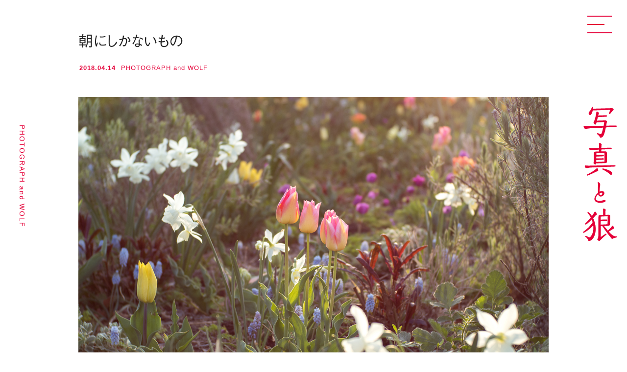

--- FILE ---
content_type: text/html; charset=UTF-8
request_url: https://photograph.g-egg.net/morning/
body_size: 11918
content:
<!doctype html>
<html dir="ltr" lang="ja" prefix="og: https://ogp.me/ns#">
	
<head>
<meta charset="UTF-8"> <meta http-equiv="X-UA-Compatible" content="IE=edge,chrome=1">
<meta name="viewport" content="width=device-width, initial-scale=1">

<title>VoigtLanderで朝を撮影：OLYMPUS PEN-F作例 | 写真と狼</title>

		<!-- All in One SEO 4.9.3 - aioseo.com -->
	<meta name="description" content="OLYMPUS PEN-F / VoigtLander NOKTON Classic 35mm F1.4 SC" />
	<meta name="robots" content="max-image-preview:large" />
	<meta name="author" content="wpmaster"/>
	<meta name="google-site-verification" content="rv1XRdh1ww-o7RukhK9Q_S2L1WGA7Yn3ZCpYn2Ca-Kc" />
	<link rel="canonical" href="https://photograph.g-egg.net/morning/" />
	<meta name="generator" content="All in One SEO (AIOSEO) 4.9.3" />
		<meta property="og:locale" content="ja_JP" />
		<meta property="og:site_name" content="写真と狼" />
		<meta property="og:type" content="article" />
		<meta property="og:title" content="VoigtLanderで朝を撮影：OLYMPUS PEN-F作例 | 写真と狼" />
		<meta property="og:description" content="OLYMPUS PEN-F / VoigtLander NOKTON Classic 35mm F1.4 SC" />
		<meta property="og:url" content="https://photograph.g-egg.net/morning/" />
		<meta property="og:image" content="https://photograph.g-egg.net/wp/wp/wp-content/uploads/2018/04/morning01.jpg" />
		<meta property="og:image:secure_url" content="https://photograph.g-egg.net/wp/wp/wp-content/uploads/2018/04/morning01.jpg" />
		<meta property="article:published_time" content="2018-04-13T22:16:54+00:00" />
		<meta property="article:modified_time" content="2018-08-20T10:14:13+00:00" />
		<meta name="twitter:card" content="summary" />
		<meta name="twitter:title" content="VoigtLanderで朝を撮影：OLYMPUS PEN-F作例 | 写真と狼" />
		<meta name="twitter:description" content="OLYMPUS PEN-F / VoigtLander NOKTON Classic 35mm F1.4 SC" />
		<meta name="twitter:image" content="https://photograph.g-egg.net/wp/wp/wp-content/uploads/2018/04/morning01.jpg" />
		<script type="application/ld+json" class="aioseo-schema">
			{"@context":"https:\/\/schema.org","@graph":[{"@type":"Article","@id":"https:\/\/photograph.g-egg.net\/morning\/#article","name":"VoigtLander\u3067\u671d\u3092\u64ae\u5f71\uff1aOLYMPUS PEN-F\u4f5c\u4f8b | \u5199\u771f\u3068\u72fc","headline":"\u671d\u306b\u3057\u304b\u306a\u3044\u3082\u306e","author":{"@id":"https:\/\/photograph.g-egg.net\/author\/wpmaster\/#author"},"publisher":{"@id":"https:\/\/photograph.g-egg.net\/#organization"},"image":{"@type":"ImageObject","url":"\/wp\/wp-content\/uploads\/2018\/04\/morning01.jpg","@id":"https:\/\/photograph.g-egg.net\/morning\/#articleImage"},"datePublished":"2018-04-14T07:16:54+09:00","dateModified":"2018-08-20T19:14:13+09:00","inLanguage":"ja","mainEntityOfPage":{"@id":"https:\/\/photograph.g-egg.net\/morning\/#webpage"},"isPartOf":{"@id":"https:\/\/photograph.g-egg.net\/morning\/#webpage"},"articleSection":"NOKTON Classic 35mm F1.4 SC, OLYMPUS PEN-F"},{"@type":"BreadcrumbList","@id":"https:\/\/photograph.g-egg.net\/morning\/#breadcrumblist","itemListElement":[{"@type":"ListItem","@id":"https:\/\/photograph.g-egg.net#listItem","position":1,"name":"\u30db\u30fc\u30e0","item":"https:\/\/photograph.g-egg.net","nextItem":{"@type":"ListItem","@id":"https:\/\/photograph.g-egg.net\/category\/vm35mm\/#listItem","name":"NOKTON Classic 35mm F1.4 SC"}},{"@type":"ListItem","@id":"https:\/\/photograph.g-egg.net\/category\/vm35mm\/#listItem","position":2,"name":"NOKTON Classic 35mm F1.4 SC","item":"https:\/\/photograph.g-egg.net\/category\/vm35mm\/","nextItem":{"@type":"ListItem","@id":"https:\/\/photograph.g-egg.net\/morning\/#listItem","name":"\u671d\u306b\u3057\u304b\u306a\u3044\u3082\u306e"},"previousItem":{"@type":"ListItem","@id":"https:\/\/photograph.g-egg.net#listItem","name":"\u30db\u30fc\u30e0"}},{"@type":"ListItem","@id":"https:\/\/photograph.g-egg.net\/morning\/#listItem","position":3,"name":"\u671d\u306b\u3057\u304b\u306a\u3044\u3082\u306e","previousItem":{"@type":"ListItem","@id":"https:\/\/photograph.g-egg.net\/category\/vm35mm\/#listItem","name":"NOKTON Classic 35mm F1.4 SC"}}]},{"@type":"Organization","@id":"https:\/\/photograph.g-egg.net\/#organization","name":"\u5199\u771f\u3068\u72fc","description":"\u30df\u30e9\u30fc\u30ec\u30b9\u30ab\u30e1\u30e9\u3068\u30aa\u30fc\u30eb\u30c9\u30ec\u30f3\u30ba\u3067\u64ae\u5f71\u3057\u305f\u5199\u771f\u4f5c\u54c1\u3068\u30b3\u30e9\u30e0","url":"https:\/\/photograph.g-egg.net\/"},{"@type":"Person","@id":"https:\/\/photograph.g-egg.net\/author\/wpmaster\/#author","url":"https:\/\/photograph.g-egg.net\/author\/wpmaster\/","name":"wpmaster","image":{"@type":"ImageObject","@id":"https:\/\/photograph.g-egg.net\/morning\/#authorImage","url":"https:\/\/secure.gravatar.com\/avatar\/52bdd87818d4ee90e306f982d252a890?s=96&d=mm&r=g","width":96,"height":96,"caption":"wpmaster"}},{"@type":"WebPage","@id":"https:\/\/photograph.g-egg.net\/morning\/#webpage","url":"https:\/\/photograph.g-egg.net\/morning\/","name":"VoigtLander\u3067\u671d\u3092\u64ae\u5f71\uff1aOLYMPUS PEN-F\u4f5c\u4f8b | \u5199\u771f\u3068\u72fc","description":"OLYMPUS PEN-F \/ VoigtLander NOKTON Classic 35mm F1.4 SC","inLanguage":"ja","isPartOf":{"@id":"https:\/\/photograph.g-egg.net\/#website"},"breadcrumb":{"@id":"https:\/\/photograph.g-egg.net\/morning\/#breadcrumblist"},"author":{"@id":"https:\/\/photograph.g-egg.net\/author\/wpmaster\/#author"},"creator":{"@id":"https:\/\/photograph.g-egg.net\/author\/wpmaster\/#author"},"datePublished":"2018-04-14T07:16:54+09:00","dateModified":"2018-08-20T19:14:13+09:00"},{"@type":"WebSite","@id":"https:\/\/photograph.g-egg.net\/#website","url":"https:\/\/photograph.g-egg.net\/","name":"\u5199\u771f\u3068\u72fc","description":"\u30df\u30e9\u30fc\u30ec\u30b9\u30ab\u30e1\u30e9\u3068\u30aa\u30fc\u30eb\u30c9\u30ec\u30f3\u30ba\u3067\u64ae\u5f71\u3057\u305f\u5199\u771f\u4f5c\u54c1\u3068\u30b3\u30e9\u30e0","inLanguage":"ja","publisher":{"@id":"https:\/\/photograph.g-egg.net\/#organization"}}]}
		</script>
		<!-- All in One SEO -->

<link rel='stylesheet' id='wp-block-library-css' href='https://photograph.g-egg.net/wp/wp-includes/css/dist/block-library/style.min.css?ver=6.7.4' type='text/css' media='all' />
<link rel='stylesheet' id='aioseo/css/src/vue/standalone/blocks/table-of-contents/global.scss-css' href='https://photograph.g-egg.net/wp/wp-content/plugins/all-in-one-seo-pack/dist/Lite/assets/css/table-of-contents/global.e90f6d47.css?ver=4.9.3' type='text/css' media='all' />
<style id='classic-theme-styles-inline-css' type='text/css'>
/*! This file is auto-generated */
.wp-block-button__link{color:#fff;background-color:#32373c;border-radius:9999px;box-shadow:none;text-decoration:none;padding:calc(.667em + 2px) calc(1.333em + 2px);font-size:1.125em}.wp-block-file__button{background:#32373c;color:#fff;text-decoration:none}
</style>
<link rel="https://api.w.org/" href="https://photograph.g-egg.net/wp-json/" /><link rel="alternate" title="JSON" type="application/json" href="https://photograph.g-egg.net/wp-json/wp/v2/posts/118" /><link rel="EditURI" type="application/rsd+xml" title="RSD" href="https://photograph.g-egg.net/wp/xmlrpc.php?rsd" />
<meta name="generator" content="WordPress 6.7.4" />
<link rel='shortlink' href='https://photograph.g-egg.net/?p=118' />
<link rel="alternate" title="oEmbed (JSON)" type="application/json+oembed" href="https://photograph.g-egg.net/wp-json/oembed/1.0/embed?url=https%3A%2F%2Fphotograph.g-egg.net%2Fmorning%2F" />
<link rel="alternate" title="oEmbed (XML)" type="text/xml+oembed" href="https://photograph.g-egg.net/wp-json/oembed/1.0/embed?url=https%3A%2F%2Fphotograph.g-egg.net%2Fmorning%2F&#038;format=xml" />
<link rel="icon" href="https://photograph.g-egg.net/wp/wp-content/uploads/2023/11/favicon.png" sizes="32x32" />
<link rel="icon" href="https://photograph.g-egg.net/wp/wp-content/uploads/2023/11/favicon.png" sizes="192x192" />
<link rel="apple-touch-icon" href="https://photograph.g-egg.net/wp/wp-content/uploads/2023/11/favicon.png" />
<meta name="msapplication-TileImage" content="https://photograph.g-egg.net/wp/wp-content/uploads/2023/11/favicon.png" />
	
<script src="https://code.jquery.com/jquery-3.7.1.js" type="text/javascript"></script>
<script type="text/javascript" src="https://photograph.g-egg.net/wp/wp-content/themes/DW2025/js/function.js?202502"></script>
<link rel="stylesheet" type="text/css" href="https://photograph.g-egg.net/wp/wp-content/themes/DW2025/style.css?20251209">

<!--google search console-->
<meta name="google-site-verification" content="rv1XRdh1ww-o7RukhK9Q_S2L1WGA7Yn3ZCpYn2Ca-Kc" />
<!-- xserver fonts -->
<script type="text/javascript" src="//webfonts.xserver.jp/js/xserver.js"></script>

</head>

<body>
	
<!-- header ------------------------------>
<header id="header">
<h1 class="header_title">
<a href="https://photograph.g-egg.net/">
	<img src="https://photograph.g-egg.net/wp/wp-content/themes/DW2025/images/title_T.svg?20231010_2" alt="写真と狼｜写真作品とコラム" class="header_title_T"/>
	<img src="https://photograph.g-egg.net/wp/wp-content/themes/DW2025/images/title_Y.svg?20231010_2" alt="写真と狼｜写真作品とコラム" class="header_title_Y"/>
</a>
</h1>
<a id="menuButton" href="#"><span></span><span></span><span></span></a>
</header>

<!-- nav ------------------------------>
	
<nav class="header_nav">
<ul>
<li><a href="https://photograph.g-egg.net/index_column/">コラム一覧</a></li> 
<li><a href="https://shopwolf.stores.jp" target="_blank" rel="noopener noreferrer">写真集</a></li>
<li><a href="https://photograph.g-egg.net/lens/">撮影機材</a></li>
<li><a href="https://photograph.g-egg.net/profile/">プロフィール</a></li>
<li><a href="https://photograph.g-egg.net/contact/">ご意見・ご感想</a></li>
</ul>
</nav>
<article class="contents">


<div class="blog_body">
    <h1>朝にしかないもの</h1>
    <span class="blog_date"><strong>2018.04.14</strong><span>PHOTOGRAPH and WOLF</span></span>
    <p><a href="/wp/wp-content/uploads/2018/04/morning01.jpg"><span class="blogimage"><img fetchpriority="high" decoding="async" src="/wp/wp-content/uploads/2018/04/morning01.jpg" alt="朝の写真01：OLYMPUS PEN-F + VoigtLander NOKTON Classic 35mm F1.4 SC" width="1400" height="933" class="alignnone size-full wp-image-109" srcset="https://photograph.g-egg.net/wp/wp-content/uploads/2018/04/morning01.jpg 1400w, https://photograph.g-egg.net/wp/wp-content/uploads/2018/04/morning01-900x600.jpg 900w, https://photograph.g-egg.net/wp/wp-content/uploads/2018/04/morning01-300x200.jpg 300w, https://photograph.g-egg.net/wp/wp-content/uploads/2018/04/morning01-768x512.jpg 768w" sizes="(max-width: 1400px) 100vw, 1400px" /></span></a></p>
<div class="photo_data">OLYMPUS PEN-F / VoigtLander NOKTON Classic 35mm F1.4 SC</div>
<p>少年の頃、眠る前にラジオを聴きながら夜更かしをするのが好きだった。月明かりが入る暗い部屋でラジオから流れる音楽や大人のくだらない雑談を聴いていると、世の中が寝静まった時刻に起きていることで、何だか得をしているような気になった。夜に眠らないことで、少し大人になったような錯覚を楽しんでいたのかもしれない。</p>
<p>30代の中頃まで、どちらかと言えば夜型だった。徹夜して仕事をすることも、徹夜して酒を飲むことも多かった。夜遅くまで何かをしているということで、必然的に朝起きるのが遅くなる。癒えない疲労が蓄積して、昼近くまで眠ることもしばしば。ところがある時から、夜仕事をするということは物凄く愚かなことなんじゃないか…と思い始めて、なるべく夜は仕事をしないようにするように心がけた。例えば翌日の朝イチまでに仕上げなければならないものがあれば、夜やるのではなく早朝にやる。早朝は夜の作業と比べて何でも「はかどる」というマジックがあるので、結果的に労働時間が少なくなる。万が一朝起きれないと大変なことになる、という恐怖心から夜に仕事をしてしまう人は、目覚ましをこれでもかというほどセットすればいい。</p>
<p><a href="/wp/wp-content/uploads/2018/04/morning02.jpg"><span class="blogimage"><img decoding="async" src="/wp/wp-content/uploads/2018/04/morning02.jpg" alt="朝の写真02：OLYMPUS PEN-F + VoigtLander NOKTON Classic 35mm F1.4 SC" width="1400" height="933" class="alignnone size-full wp-image-110" srcset="https://photograph.g-egg.net/wp/wp-content/uploads/2018/04/morning02.jpg 1400w, https://photograph.g-egg.net/wp/wp-content/uploads/2018/04/morning02-900x600.jpg 900w, https://photograph.g-egg.net/wp/wp-content/uploads/2018/04/morning02-300x200.jpg 300w, https://photograph.g-egg.net/wp/wp-content/uploads/2018/04/morning02-768x512.jpg 768w" sizes="(max-width: 1400px) 100vw, 1400px" /></span></a></p>
<div class="photo_data">OLYMPUS PEN-F / VoigtLander NOKTON Classic 35mm F1.4 SC</div>
<p>早朝に起きて運動やら仕事やら何かしら有意義だと思えることをすると、なぜかとても得した気分になれる。例えば平日。早朝マジックで効率が上がり午前中にその日のタスクをこなしてしまった場合、残りの時間は「おまけ」になる。やるべきことが片付いた後なので、心の余裕ができる。ついでに人にも優しくなれる。休日も同じ。早朝にしっかり楽しい時間をつくっておけば、残りの時間はボーッと過ごしても虚しくはならない。</p>
<p><a href="/wp/wp-content/uploads/2018/04/morning04.jpg"><span class="blogimage"><img decoding="async" src="/wp/wp-content/uploads/2018/04/morning04.jpg" alt="朝の写真04：OLYMPUS PEN-F + VoigtLander NOKTON Classic 35mm F1.4 SC" width="1400" height="933" class="alignnone size-full wp-image-112" srcset="https://photograph.g-egg.net/wp/wp-content/uploads/2018/04/morning04.jpg 1400w, https://photograph.g-egg.net/wp/wp-content/uploads/2018/04/morning04-900x600.jpg 900w, https://photograph.g-egg.net/wp/wp-content/uploads/2018/04/morning04-300x200.jpg 300w, https://photograph.g-egg.net/wp/wp-content/uploads/2018/04/morning04-768x512.jpg 768w" sizes="(max-width: 1400px) 100vw, 1400px" /></span></a></p>
<div class="photo_data">OLYMPUS PEN-F / VoigtLander NOKTON Classic 35mm F1.4 SC</div>
<p>朝の光で写真を撮るのも楽しい。眩しいけれど優しい太陽の光に照らされて、昼間とは違った世界がそこにある。太陽に向かってカメラを構え逆光で写真を撮ると、その時感じた朝の清々しい空気感を写真に閉じ込めることができる。早朝でもオールドレンズの味を持つVM35mm（VoigtLander NOKTON Classic 35mm F1.4 SC）が、とてもいい仕事をしてくれた。</p>
<p><a href="/wp/wp-content/uploads/2018/04/morning03.jpg"><span class="blogimage"><img loading="lazy" decoding="async" src="/wp/wp-content/uploads/2018/04/morning03.jpg" alt="朝の写真03：OLYMPUS PEN-F + VoigtLander NOKTON Classic 35mm F1.4 SC" width="1400" height="933" class="alignnone size-full wp-image-111" srcset="https://photograph.g-egg.net/wp/wp-content/uploads/2018/04/morning03.jpg 1400w, https://photograph.g-egg.net/wp/wp-content/uploads/2018/04/morning03-900x600.jpg 900w, https://photograph.g-egg.net/wp/wp-content/uploads/2018/04/morning03-300x200.jpg 300w, https://photograph.g-egg.net/wp/wp-content/uploads/2018/04/morning03-768x512.jpg 768w" sizes="auto, (max-width: 1400px) 100vw, 1400px" /></span></a></p>
<div class="photo_data">OLYMPUS PEN-F / VoigtLander NOKTON Classic 35mm F1.4 SC</div>
<p><a href="/wp/wp-content/uploads/2018/04/morning05.jpg"><span class="blogimage"><img loading="lazy" decoding="async" src="/wp/wp-content/uploads/2018/04/morning05.jpg" alt="朝の写真05：OLYMPUS PEN-F + VoigtLander NOKTON Classic 35mm F1.4 SC" width="1400" height="933" class="alignnone size-full wp-image-113" srcset="https://photograph.g-egg.net/wp/wp-content/uploads/2018/04/morning05.jpg 1400w, https://photograph.g-egg.net/wp/wp-content/uploads/2018/04/morning05-900x600.jpg 900w, https://photograph.g-egg.net/wp/wp-content/uploads/2018/04/morning05-300x200.jpg 300w, https://photograph.g-egg.net/wp/wp-content/uploads/2018/04/morning05-768x512.jpg 768w" sizes="auto, (max-width: 1400px) 100vw, 1400px" /></span></a></p>
<div class="photo_data">OLYMPUS PEN-F / VoigtLander NOKTON Classic 35mm F1.4 SC</div>
<p>F値が明るく夜を意味するノクトンという名のついたレンズだか、早朝の撮影も悪くない。オリンパスのm.zuikoレンズと比べて同じF値でもVM35mmの方が明るく、シャッタースピードが稼げる印象だ。開放で撮ると像がすぐに破綻してしまうので、少し絞って撮ると調度いい。</p>
<p><a href="/wp/wp-content/uploads/2018/04/morning06.jpg"><span class="blogimage"><img loading="lazy" decoding="async" src="/wp/wp-content/uploads/2018/04/morning06.jpg" alt="朝の写真06：OLYMPUS PEN-F + VoigtLander NOKTON Classic 35mm F1.4 SC" width="1400" height="933" class="alignnone size-full wp-image-114" srcset="https://photograph.g-egg.net/wp/wp-content/uploads/2018/04/morning06.jpg 1400w, https://photograph.g-egg.net/wp/wp-content/uploads/2018/04/morning06-900x600.jpg 900w, https://photograph.g-egg.net/wp/wp-content/uploads/2018/04/morning06-300x200.jpg 300w, https://photograph.g-egg.net/wp/wp-content/uploads/2018/04/morning06-768x512.jpg 768w" sizes="auto, (max-width: 1400px) 100vw, 1400px" /></span></a></p>
<div class="photo_data">OLYMPUS PEN-F / VoigtLander NOKTON Classic 35mm F1.4 SC</div>
<p><a href="/wp/wp-content/uploads/2018/04/morning07.jpg"><span class="blogimage"><img loading="lazy" decoding="async" src="/wp/wp-content/uploads/2018/04/morning07.jpg" alt="朝の写真07：OLYMPUS PEN-F + VoigtLander NOKTON Classic 35mm F1.4 SC" width="1400" height="933" class="alignnone size-full wp-image-115" srcset="https://photograph.g-egg.net/wp/wp-content/uploads/2018/04/morning07.jpg 1400w, https://photograph.g-egg.net/wp/wp-content/uploads/2018/04/morning07-900x600.jpg 900w, https://photograph.g-egg.net/wp/wp-content/uploads/2018/04/morning07-300x200.jpg 300w, https://photograph.g-egg.net/wp/wp-content/uploads/2018/04/morning07-768x512.jpg 768w" sizes="auto, (max-width: 1400px) 100vw, 1400px" /></span></a></p>
<div class="photo_data">OLYMPUS PEN-F / VoigtLander NOKTON Classic 35mm F1.4 SC</div>
<p><a href="/wp/wp-content/uploads/2018/04/morning09.jpg"><span class="blogimage"><img loading="lazy" decoding="async" src="/wp/wp-content/uploads/2018/04/morning09.jpg" alt="朝の写真09：OLYMPUS PEN-F + VoigtLander NOKTON Classic 35mm F1.4 SC" width="1400" height="933" class="alignnone size-full wp-image-117" srcset="https://photograph.g-egg.net/wp/wp-content/uploads/2018/04/morning09.jpg 1400w, https://photograph.g-egg.net/wp/wp-content/uploads/2018/04/morning09-900x600.jpg 900w, https://photograph.g-egg.net/wp/wp-content/uploads/2018/04/morning09-300x200.jpg 300w, https://photograph.g-egg.net/wp/wp-content/uploads/2018/04/morning09-768x512.jpg 768w" sizes="auto, (max-width: 1400px) 100vw, 1400px" /></span></a></p>
<div class="photo_data">OLYMPUS PEN-F / VoigtLander NOKTON Classic 35mm F1.4 SC</div>
<p>僕がそうだったように、夜更かしして喜んでいるようでは1人前の大人とは呼べない。1日がはじまる瞬間に外へ出て朝日を浴びると、地球から特別なパワーをもらったような気分になる。</p>
<p><a href="/wp/wp-content/uploads/2018/04/morning08.jpg"><span class="blogimage"><img loading="lazy" decoding="async" src="/wp/wp-content/uploads/2018/04/morning08.jpg" alt="朝の写真08：OLYMPUS PEN-F + VoigtLander NOKTON Classic 35mm F1.4 SC" width="1400" height="933" class="alignnone size-full wp-image-116" srcset="https://photograph.g-egg.net/wp/wp-content/uploads/2018/04/morning08.jpg 1400w, https://photograph.g-egg.net/wp/wp-content/uploads/2018/04/morning08-900x600.jpg 900w, https://photograph.g-egg.net/wp/wp-content/uploads/2018/04/morning08-300x200.jpg 300w, https://photograph.g-egg.net/wp/wp-content/uploads/2018/04/morning08-768x512.jpg 768w" sizes="auto, (max-width: 1400px) 100vw, 1400px" /></span></a></p>
<div class="photo_data">OLYMPUS PEN-F / VoigtLander NOKTON Classic 35mm F1.4 SC</div>
</div>

<nav class="nextprev clearfix">
    <div class="nextprev_prev"><a href="https://photograph.g-egg.net/change-myself/" rel="prev">前のコラム</a></div>
    <div class="nextprev_next"><a href="https://photograph.g-egg.net/architecture/" rel="next">次のコラム</a></div>
</nav>


<h2 class="text_link_title"><span>このページの撮影機材</span></h2>
<div class="product_link">
<section>
<a rel="noopener" target="_blank"  href="https://www.amazon.co.jp/gp/product/B01AURIESW/ref=as_li_tl?ie=UTF8&camp=247&creative=1211&creativeASIN=B01AURIESW&linkCode=as2&tag=photowolf-22&linkId=42cb7a997e40a2f23a8670f954a92470">
<div class="product_link_image"><img src="https://photograph.g-egg.net/wp/wp-content/themes/DW2025/images/P/pen-f.png" alt="OLYMPUS PEN-F"/></div>
<p>OLYMPUS<br>PEN-F</p>
</a>
<div class="affiliate_link">
<a rel="noopener" target="_blank" href="https://www.amazon.co.jp/gp/product/B01AURIESW/ref=as_li_tl?ie=UTF8&camp=247&creative=1211&creativeASIN=B01AURIESW&linkCode=as2&tag=photowolf-22&linkId=42cb7a997e40a2f23a8670f954a92470">amazon</a>
<a href="/camera/olympus-pen-f/">photograph</a>
</div>
</section>


<section>
<a rel="noopener" target="_blank" href="https://www.amazon.co.jp/gp/search?ie=UTF8&tag=photowolf-22&linkCode=ur2&linkId=45cb9e0e3703de9c53895362a9fff3c9&camp=247&creative=1211&index=electronics&keywords=NOKTON classic 35mm F1.4 SC">
<div class="product_link_image"><img src="https://photograph.g-egg.net/wp/wp-content/themes/DW2025/images/P/vm35mm.png" alt="Voigtlander NOKTON Classic 35mm F1.4 SC"/></div>
<p>Voigtlander<br>NOKTON Classic 35mm F1.4 SC</p>
</a>
<div class="affiliate_link">
<a rel="noopener" target="_blank" href="https://www.amazon.co.jp/gp/search?ie=UTF8&tag=photowolf-22&linkCode=ur2&linkId=45cb9e0e3703de9c53895362a9fff3c9&camp=247&creative=1211&index=electronics&keywords=NOKTON classic 35mm F1.4 SC">amazon</a>
<a href="/lens/nokton-classic35mm/">photograph</a>
</div>
</section>
	
</div><h2 class="photobookwolf_title">
	<img src="https://photograph.g-egg.net/wp/wp-content/themes/DW2025/images/pw_logo.svg" alt="写真集販売PHOTOBOOK WOLF"/>
</h2>
	
<ul class="photobookwolf_list clearfix">
<li>
<a href="https://shopwolf.stores.jp/items/67a3131e1a112f002b4b0f81" target="_blank">
<img src="https://photograph.g-egg.net/wp/wp-content/themes/DW2025/images/pw08.jpg" alt="写真集「花美 5」"/><p>写真集「花美 5」<br>&yen;1,100</p></a>
</li>
<li>
<a href="https://shopwolf.stores.jp/items/62b654d22bf9012fc7474597" target="_blank">
<img src="https://photograph.g-egg.net/wp/wp-content/themes/DW2025/images/pw07.jpg" alt="写真集「花美 4」"/><p>写真集「花美 4」<br>&yen;1,100</p></a>
</li>
<li>
<a href="https://shopwolf.stores.jp/items/61d54df581dbb5559a473265" target="_blank">
<img src="https://photograph.g-egg.net/wp/wp-content/themes/DW2025/images/pw06.jpg" alt="写真集「花美 3」"/><p>写真集「花美 3」<br>&yen;1,100</p></a>
</li>
<li>
<a href="https://shopwolf.stores.jp/items/61d51d5f423f6a5f4e3585a4" target="_blank">
<img src="https://photograph.g-egg.net/wp/wp-content/themes/DW2025/images/pw01.jpg" alt="写真集「BLUE heels」"/><p>写真集「BLUE heels」<br>&yen;1,100</p></a>
</li>
<li>
<a href="https://shopwolf.stores.jp/items/61d51e7647a5341d7bb182a7" target="_blank">
<img src="https://photograph.g-egg.net/wp/wp-content/themes/DW2025/images/pw02.jpg" alt="写真集「Nostalgia」"/><p>写真集「Nostalgia」<br>&yen;1,100</p></a>
</li>
<li>
<a href="https://shopwolf.stores.jp/items/62b6558a05362450251af6fb" target="_blank">
<img src="https://photograph.g-egg.net/wp/wp-content/themes/DW2025/images/pw03.jpg" alt="写真集「植物美術館」"/><p>写真集「植物美術館」<br>&yen;1,100</p></a>
</li>
</ul>
<h2 id="text_link_column" class="text_link_title text_link_title02"><span>column</span></h2>
<ul class="text_link text_link_column clearfix">
<li><a href="https://photograph.g-egg.net/whois-the-enemy/"><span>2026.01.19</span>敵はいつもそこにいる</a></li>
<li><a href="https://photograph.g-egg.net/in-a-dream/"><span>2025.12.08</span>みんな夢の中</a></li>
<li><a href="https://photograph.g-egg.net/fit-xe4/"><span>2025.11.05</span>合うもの　合わないもの</a></li>
<li><a href="https://photograph.g-egg.net/strobe-light/"><span>2025.09.22</span>ストロボは光の調味料</a></li>
<li><a href="https://photograph.g-egg.net/black-white-50mm/"><span>2025.08.26</span>色彩のない世界とエウレカタクマー</a></li>
<li><a href="https://photograph.g-egg.net/japanese-photos/"><span>2025.07.21</span>真面目で退屈な日本人の写真</a></li>
<li><a href="https://photograph.g-egg.net/lx3-ccd-sensor/"><span>2025.06.11</span>新しい道を探したら 過去に通った道だった</a></li>
<li><a href="https://photograph.g-egg.net/beyond-change/"><span>2025.04.14</span>変化の先にあるもの</a></li>
<li><a href="https://photograph.g-egg.net/aged-flower/"><span>2025.02.17</span>老いの向こうに</a></li>
<li><a href="https://photograph.g-egg.net/mist-filter/"><span>2025.01.15</span>光に反応するマインド</a></li>
<li><a href="https://photograph.g-egg.net/rangefinder/"><span>2024.10.30</span>レンジファインダーとの和解</a></li>
<li><a href="https://photograph.g-egg.net/under-over/"><span>2024.10.10</span>黒潰れと白飛びの世界</a></li>
<li><a href="https://photograph.g-egg.net/monochrome-photo/"><span>2024.09.06</span>モノクロ写真の追求</a></li>
<li><a href="https://photograph.g-egg.net/light-lens-eureka50mm/"><span>2024.07.23</span>身軽なハンター Eureka 50mm</a></li>
<li><a href="https://photograph.g-egg.net/documentary-photo/"><span>2024.06.28</span>記録の写真</a></li>
<li><a href="https://photograph.g-egg.net/p-s-a-mode/"><span>2024.06.01</span>「P」「S」「A」モードの疑問</a></li>
<li><a href="https://photograph.g-egg.net/into-words/"><span>2024.05.11</span>言葉にできない写真</a></li>
<li><a href="https://photograph.g-egg.net/great-people/"><span>2024.03.28</span>強い者たちの正義</a></li>
<li><a href="https://photograph.g-egg.net/minority-nikon-zf/"><span>2024.02.25</span>少数派に優しい Nikon Zf</a></li>
<li><a href="https://photograph.g-egg.net/35mm-mediocrity/"><span>2024.02.01</span>35mm 凡庸者の可能性</a></li>
<li><a href="https://photograph.g-egg.net/film-taste/"><span>2023.12.20</span>それをする意味</a></li>
<li><a href="https://photograph.g-egg.net/technology/"><span>2023.12.15</span>テクノロジーと人の関係</a></li>
<li><a href="https://photograph.g-egg.net/super-takumar-50mm/"><span>2023.11.06</span>Super Takumar 50mm F1.4</a></li>
<li><a href="https://photograph.g-egg.net/sinner/"><span>2023.09.03</span>クソ野郎が撮る写真</a></li>
<li><a href="https://photograph.g-egg.net/flower-photo/"><span>2023.06.22</span>花を撮る理由</a></li>
<li><a href="https://photograph.g-egg.net/enjoy-photo/"><span>2023.05.10</span>写楽の日々</a></li>
<li><a href="https://photograph.g-egg.net/lens-aposkopar90mm/"><span>2023.03.21</span>楽しい中望遠 APO-SKOPAR 90mm</a></li>
<li><a href="https://photograph.g-egg.net/sun-light/"><span>2023.02.09</span>太陽を撮る快楽</a></li>
<li><a href="https://photograph.g-egg.net/photography-trajectory/"><span>2023.01.13</span>行ったり来たりの軌跡</a></li>
<li><a href="https://photograph.g-egg.net/task-happiness/"><span>2022.11.22</span>タスクの向こうに幸福はない</a></li>
<li><a href="https://photograph.g-egg.net/fuck-leica-m11/"><span>2022.11.03</span>LEICA M11の馬鹿ヤロウ</a></li>
<li><a href="https://photograph.g-egg.net/shooting/"><span>2022.09.20</span>狙い通りに的を射る</a></li>
<li><a href="https://photograph.g-egg.net/leica-m11-10lenses/"><span>2022.08.13</span>LEICA M11と10本のレンズ</a></li>
<li><a href="https://photograph.g-egg.net/museum-of-plants/"><span>2022.07.08</span>人知れず開催される「植物美術館」</a></li>
<li><a href="https://photograph.g-egg.net/japanese-dna/"><span>2022.06.18</span>日本人の遺伝子と「茶の道」</a></li>
<li><a href="https://photograph.g-egg.net/leica-m11-design/"><span>2022.06.07</span>LEICA M11</a></li>
<li><a href="https://photograph.g-egg.net/photo-layout/"><span>2022.05.16</span>写真の構図</a></li>
<li><a href="https://photograph.g-egg.net/nokton-50mm/"><span>2022.04.13</span>NOKTON F1.5と50mmを巡る旅</a></li>
<li><a href="https://photograph.g-egg.net/update/"><span>2022.03.17</span>脳とモラルのアップデート</a></li>
<li><a href="https://photograph.g-egg.net/goto-seaside/"><span>2022.03.08</span>海へ</a></li>
<li><a href="https://photograph.g-egg.net/plant-photo-macro/"><span>2022.02.28</span>世界の大きさと写真の世界</a></li>
<li><a href="https://photograph.g-egg.net/photobook/"><span>2022.01.29</span>写真集をつくる</a></li>
<li><a href="https://photograph.g-egg.net/film-shooting/"><span>2021.12.31</span>フィルム撮影の刺激</a></li>
<li><a href="https://photograph.g-egg.net/aperture-nokton-classic/"><span>2021.11.29</span>絞って撮るNokton Classic 35mm</a></li>
<li><a href="https://photograph.g-egg.net/rock-and-roll/"><span>2021.10.27</span>時代遅れのロックンロール</a></li>
<li><a href="https://photograph.g-egg.net/summicron-collapsible/"><span>2021.09.23</span>雨モノクロ沈胴ズミクロン</a></li>
<li><a href="https://photograph.g-egg.net/no-thankyou/"><span>2021.09.13</span>拒絶する男</a></li>
<li><a href="https://photograph.g-egg.net/past-trajectory/"><span>2021.08.22</span>過去からのコンタクト</a></li>
<li><a href="https://photograph.g-egg.net/sports/"><span>2021.07.26</span>スポーツと音楽と写真</a></li>
<li><a href="https://photograph.g-egg.net/micro-four-thirds2021/"><span>2021.07.19</span>マイクロフォーサーズの魅力 2021</a></li>
<li><a href="https://photograph.g-egg.net/small-lens/"><span>2021.06.24</span>小さきもの</a></li>
<li><a href="https://photograph.g-egg.net/like-a-painting/"><span>2021.05.26</span>現実と絵画の間に</a></li>
<li><a href="https://photograph.g-egg.net/with-brain/"><span>2021.05.11</span>脳と体で撮る写真</a></li>
<li><a href="https://photograph.g-egg.net/wrong-message/"><span>2021.04.26</span>理解不能なメッセージ</a></li>
<li><a href="https://photograph.g-egg.net/stock-mind/"><span>2021.04.03</span>とっておく意味</a></li>
<li><a href="https://photograph.g-egg.net/monotone-photo/"><span>2021.03.11</span>モノクロで自由になる感性</a></li>
<li><a href="https://photograph.g-egg.net/md-rokkor50-a7s/"><span>2021.03.04</span>もう恋なんてしない</a></li>
<li><a href="https://photograph.g-egg.net/borderline/"><span>2021.02.19</span>ギリキリでスレスレへの挑戦</a></li>
<li><a href="https://photograph.g-egg.net/animal-300mm/"><span>2021.02.09</span>人間は動物よりも優れた生きものか？</a></li>
<li><a href="https://photograph.g-egg.net/harmony/"><span>2021.01.18</span>写真の中のハーモニー</a></li>
<li><a href="https://photograph.g-egg.net/far-away/"><span>2020.12.24</span>遠くへ</a></li>
<li><a href="https://photograph.g-egg.net/monochrome-15mm/"><span>2020.12.11</span>モノクロの世界と15mm</a></li>
<li><a href="https://photograph.g-egg.net/digital-developing/"><span>2020.11.06</span>現像の愉しみ</a></li>
<li><a href="https://photograph.g-egg.net/sony-%ce%b17s/"><span>2020.10.15</span>ずっと使えそうなカメラ SONY α7S</a></li>
<li><a href="https://photograph.g-egg.net/gizmon-17mm/"><span>2020.09.21</span>写スンです GIZMON 17mm</a></li>
<li><a href="https://photograph.g-egg.net/contradiction-hunter/"><span>2020.09.01</span>矛盾ハンター</a></li>
<li><a href="https://photograph.g-egg.net/ageing-flower/"><span>2020.07.29</span>朽ちていくもの</a></li>
<li><a href="https://photograph.g-egg.net/pen-summi/"><span>2020.07.23</span>花とペンズミ中毒</a></li>
<li><a href="https://photograph.g-egg.net/old-canon100mm/"><span>2020.07.15</span>無駄に思えるプロセスは報われる</a></li>
<li><a href="https://photograph.g-egg.net/summi-taku-macro/"><span>2020.06.24</span>ズミタクマクロ</a></li>
<li><a href="https://photograph.g-egg.net/wood-green/"><span>2020.06.19</span>森へ</a></li>
<li><a href="https://photograph.g-egg.net/night-pleasure/"><span>2020.05.25</span>大人の夜の快楽</a></li>
<li><a href="https://photograph.g-egg.net/review_change/"><span>2020.05.04</span>見直しと修正の日々</a></li>
<li><a href="https://photograph.g-egg.net/early-morning-am5/"><span>2020.04.13</span>AM5:00の光と濃厚接触</a></li>
<li><a href="https://photograph.g-egg.net/pen-f/"><span>2020.03.24</span>何だってよくない人のPEN-F</a></li>
<li><a href="https://photograph.g-egg.net/dark-blue-sky/"><span>2020.03.05</span>濃紺への憧れ</a></li>
<li><a href="https://photograph.g-egg.net/nokton-classic35mm2/"><span>2020.02.20</span>NOKTON Classic 35mmとの再会</a></li>
<li><a href="https://photograph.g-egg.net/reality-fiction/"><span>2020.02.15</span>写真に写るのは事実か虚構か</a></li>
<li><a href="https://photograph.g-egg.net/choice-ability/"><span>2020.01.22</span>流すか止めるか</a></li>
<li><a href="https://photograph.g-egg.net/low-contrast/"><span>2020.01.17</span>ローコントラストの心情</a></li>
<li><a href="https://photograph.g-egg.net/penitence/"><span>2019.12.19</span>後悔と懺悔の生きもの</a></li>
<li><a href="https://photograph.g-egg.net/lose-interest/"><span>2019.12.10</span>飽きないものはない</a></li>
<li><a href="https://photograph.g-egg.net/x100f/"><span>2019.11.15</span>小さな巨人 X100F</a></li>
<li><a href="https://photograph.g-egg.net/diaphragm-f8/"><span>2019.10.24</span>F8のキャパシティ</a></li>
<li><a href="https://photograph.g-egg.net/m-rokkor40mm/"><span>2019.10.05</span>愛せる欠点とM-Rokkor40mm</a></li>
<li><a href="https://photograph.g-egg.net/plant-photo/"><span>2019.09.23</span>植物採集の日々</a></li>
<li><a href="https://photograph.g-egg.net/canon50mm/"><span>2019.09.02</span>63歳のキヤノン50mm</a></li>
<li><a href="https://photograph.g-egg.net/good-nogood/"><span>2019.08.22</span>それは　いい写真か悪い写真か</a></li>
<li><a href="https://photograph.g-egg.net/perspective/"><span>2019.08.14</span>近くから遠くへ</a></li>
<li><a href="https://photograph.g-egg.net/rain/"><span>2019.07.29</span>雨を愛せる人になりたい</a></li>
<li><a href="https://photograph.g-egg.net/time-passed/"><span>2019.07.08</span>1度しか味わえないその時間</a></li>
<li><a href="https://photograph.g-egg.net/summicrom-1st/"><span>2019.06.24</span>65年前の古くないデザイン　1stズミクロン</a></li>
<li><a href="https://photograph.g-egg.net/snapshot/"><span>2019.06.12</span>街のデザインとスナップ写真</a></li>
<li><a href="https://photograph.g-egg.net/blue-sky/"><span>2019.05.15</span>空の青　思い描く青空</a></li>
<li><a href="https://photograph.g-egg.net/leica-macro/"><span>2019.05.03</span>近くに寄りたい欲求</a></li>
<li><a href="https://photograph.g-egg.net/not-change/"><span>2019.04.24</span>変わらないフォーマット</a></li>
<li><a href="https://photograph.g-egg.net/takumar-planar/"><span>2019.04.13</span>常識と非常識の選択</a></li>
<li><a href="https://photograph.g-egg.net/leica-no-finder/"><span>2019.04.03</span>ノーファインダーの快楽</a></li>
<li><a href="https://photograph.g-egg.net/leica-design/"><span>2019.03.21</span>ライカのデザイン</a></li>
<li><a href="https://photograph.g-egg.net/value/"><span>2019.02.26</span>飽きないものの価値</a></li>
<li><a href="https://photograph.g-egg.net/nokton-classic35mm/"><span>2019.01.30</span>NOKTON Classic 35mm</a></li>
<li><a href="https://photograph.g-egg.net/light-shadow/"><span>2019.01.17</span>光と影のロジック</a></li>
<li><a href="https://photograph.g-egg.net/end-begin/"><span>2019.01.01</span>終わりに思う　始まりに思う</a></li>
<li><a href="https://photograph.g-egg.net/takumar_friend/"><span>2018.12.17</span>Takumarという名の友人</a></li>
<li><a href="https://photograph.g-egg.net/normal/"><span>2018.12.06</span>普通コンプレックス</a></li>
<li><a href="https://photograph.g-egg.net/season/"><span>2018.11.30</span>季節を愛でる暮らし</a></li>
<li><a href="https://photograph.g-egg.net/wide/"><span>2018.11.27</span>失敗しない安全な道</a></li>
<li><a href="https://photograph.g-egg.net/leica-m/"><span>2018.11.09</span>終わりのない旅</a></li>
<li><a href="https://photograph.g-egg.net/m-rokkor28mm02/"><span>2018.11.01</span>M-Rokkor 28mmの底力</a></li>
<li><a href="https://photograph.g-egg.net/m-rokkor28mm/"><span>2018.10.19</span>M-Rokkor 28mmの逆襲</a></li>
<li><a href="https://photograph.g-egg.net/focus/"><span>2018.10.05</span>焦点と非焦点</a></li>
<li><a href="https://photograph.g-egg.net/night/"><span>2018.09.26</span>夜の撮影 α7R2 vs PEN-F</a></li>
<li><a href="https://photograph.g-egg.net/yokohama/"><span>2018.09.18</span>いま住んでいる場所が終の棲家になる</a></li>
<li><a href="https://photograph.g-egg.net/summer/"><span>2018.09.10</span>強烈な陽射しと夏のハラスメント</a></li>
<li><a href="https://photograph.g-egg.net/takumar/"><span>2018.08.30</span>現役とリタイアの分岐点</a></li>
<li><a href="https://photograph.g-egg.net/past/"><span>2018.08.21</span>過去との距離感</a></li>
<li><a href="https://photograph.g-egg.net/fullsize/"><span>2018.07.10</span>本来の姿とそこから見える景色</a></li>
<li><a href="https://photograph.g-egg.net/flower01/"><span>2018.06.16</span>花の誘惑　無口な美人</a></li>
<li><a href="https://photograph.g-egg.net/architecture/"><span>2018.05.15</span>欲望の建築とジェラシー</a></li>
<li><a href="https://photograph.g-egg.net/morning/"><span>2018.04.14</span>朝にしかないもの</a></li>
<li><a href="https://photograph.g-egg.net/change-myself/"><span>2018.03.28</span>過去の自分を裏切って何が悪い</a></li>
<li><a href="https://photograph.g-egg.net/family/"><span>2018.03.18</span>夫婦とか家族とか</a></li>
<li><a href="https://photograph.g-egg.net/base/"><span>2018.03.01</span>固定概念から自由になるための礎</a></li>
<li><a href="https://photograph.g-egg.net/non-details/"><span>2018.02.15</span>ディテールを殺した写真</a></li>
<li><a href="https://photograph.g-egg.net/ageing/"><span>2018.02.07</span>劣化することは悪いことだろうか？</a></li>
<li><a href="https://photograph.g-egg.net/micro-four-thirds/"><span>2018.02.03</span>マイクロフォーサーズの魅力</a></li>
<li><a href="https://photograph.g-egg.net/japanese/"><span>2017.12.27</span>日本人は写真が好きな人種だと思う</a></li>
</ul><h2 class="text_link_title"><span>lens</span></h2>
<ul class="text_link text_link_photograph clearfix">
<li><a href="https://photograph.g-egg.net/lens/summicron50mm1st/">LEICA Summicron 50mm F2 1st Collapsible</a></li>
<li><a href="https://photograph.g-egg.net/lens/eureka50mm/">Thypoch Eureka 50mm F2</a></li>
<li><a href="https://photograph.g-egg.net/lens/m-rokkor28mm/">MINOLTA M-Rokkor 28mm F2.8</a></li>
<li><a href="https://photograph.g-egg.net/lens/m-rokkor40mm/">MINOLTA M-Rokkor 40mm F2</a></li>
<li><a href="https://photograph.g-egg.net/lens/md-rokkor50mm/">MINOLTA MD Rokkor 50mm F1.4</a></li>
<li><a href="https://photograph.g-egg.net/lens/heliar15mm/">Voigtlander SUPER WIDE-HELIAR 15mm F4.5 Ⅲ</a></li>
<li><a href="https://photograph.g-egg.net/lens/color-skopar21mm/">Voigtlander COLOR-SKOPAR Vintage Line 21mm F3.5</a></li>
<li><a href="https://photograph.g-egg.net/lens/ultron35mm/">Voigtlander ULTRON Vintage Line 35mm F2</a></li>
<li><a href="https://photograph.g-egg.net/lens/nokton-classic35mm2mc/">Voigtlander NOKTON Classic 35mm F1.4 Ⅱ MC</a></li>
<li><a href="https://photograph.g-egg.net/lens/nokton-classic35mm/">Voigtlander NOKTON Classic 35mm F1.4 SC</a></li>
<li><a href="https://photograph.g-egg.net/lens/nokton-classic35mm-e/">Voigtlander NOKTON Classic 35mm F1.4 E-mount</a></li>
<li><a href="https://photograph.g-egg.net/lens/nokton-classic40mm/">Voigtlander NOKTON Classic 40mm F1.4 SC</a></li>
<li><a href="https://photograph.g-egg.net/lens/nokton50mm/">Voigtlander NOKTON Vintage Line 50mm F1.5 Aspherical II MC</a></li>
<li><a href="https://photograph.g-egg.net/lens/apo-skopar90mm/">Voigtlander APO-SKOPAR 90mm F2.8</a></li>
<li><a href="https://photograph.g-egg.net/lens/super-takumar28mm/">PENTAX Super Takumar 28mm F3.5</a></li>
<li><a href="https://photograph.g-egg.net/lens/super-takumar50mm/">PENTAX Super Takumar 50mm F1.4</a></li>
<li><a href="https://photograph.g-egg.net/lens/super-takumar55mm/">PENTAX Super Takumar 55mm F1.8</a></li>
<li><a href="https://photograph.g-egg.net/lens/smc-takumar200mm/">PENTAX SMC Takumar 200mm F4</a></li>
<li><a href="https://photograph.g-egg.net/lens/nikkor-18-55/">Nikon AF-S DX Zoom-Nikkor 18-55mm f/3.5-5.6G ED II</a></li>
<li><a href="https://photograph.g-egg.net/lens/nikkor-h50mm/">Nikon Nikkor-H Auto 50mm f2</a></li>
<li><a href="https://photograph.g-egg.net/lens/micro-nikkor55mm/">Nikon Ai Micro-Nikkor 55mm f/2.8S</a></li>
<li><a href="https://photograph.g-egg.net/lens/nikkor-200mm/">Nikon Ai Nikkor 200mm F4</a></li>
<li><a href="https://photograph.g-egg.net/lens/canon5018/">CANON 50mm F1.8 Ⅱ</a></li>
<li><a href="https://photograph.g-egg.net/lens/canon10035/">CANON 100mm F3.5 Ⅱ</a></li>
<li><a href="https://photograph.g-egg.net/lens/zeiss-planar50mm/">ZEISS Planar T*2/50 ZM</a></li>
<li><a href="https://photograph.g-egg.net/gizmon-wtulens/">GIZMON Wtulens 17mm F16</a></li>
<li><a href="https://photograph.g-egg.net/lens/m-zuiko12mm/">OLYMPUS M.ZUIKO 12mm F2.0</a></li>
<li><a href="https://photograph.g-egg.net/lens/m-zuiko25mm/">OLYMPUS M.ZUIKO 25mm F1.8</a></li>
<li><a href="https://photograph.g-egg.net/lens/m-zuiko40-150mm/">OLYMPUS M.ZUIKO 40-150mm F4.0-5.6R</a></li>
<li><a href="https://photograph.g-egg.net/lens/lumix100-300mm/">LUMIX G VARIO 100-300mm F4.0-5.6 Ⅱ</a></li>
<li><a href="https://photograph.g-egg.net/photograph/">All Photograph</a></li>
</ul>

<h2 class="text_link_title"><span>camera</span></h2>
<ul class="text_link text_link_photograph clearfix">
<li><a href="https://photograph.g-egg.net/camera/leica-m11/">LEICA M11</a></li>
<li><a href="https://photograph.g-egg.net/camera/leica-m-typ240/">LEICA M（Typ240）</a></li>
<li><a href="https://photograph.g-egg.net/camera/leica-m6/">LEICA M6</a></li>
<li><a href="https://photograph.g-egg.net/camera/fujifilm-xe4/">FUJIFILM X-E4</a></li>
<li><a href="https://photograph.g-egg.net/camera/fujifilm-x100f/">FUJIFILM X100F</a></li>
<li><a href="https://photograph.g-egg.net/camera/nikon-d3000/">Nikon D3000</a></li>
<li><a href="https://photograph.g-egg.net/camera/nikon-zf/">Nikon Zf</a></li>	
<li><a href="https://photograph.g-egg.net/camera/nikon-f2/">Nikon F2</a></li>
<li><a href="https://photograph.g-egg.net/camera/sony-7c2/">SONY α7CII（ILCE-7CM2）</a></li>
<li><a href="https://photograph.g-egg.net/camera/sony-7s/">SONY α7S（ILCE-7S）</a></li>
<li><a href="https://photograph.g-egg.net/camera/sony-7r3/">SONY α7RIII（ILCE-7RM3）</a></li>
<li><a href="https://photograph.g-egg.net/camera/sony-7r2/">SONY α7RII（ILCE-7RM2）</a></li>
<li><a href="https://photograph.g-egg.net/camera/sony-zv-e10/">SONY ZV-E10</a></li>
<li><a href="https://photograph.g-egg.net/camera/olympus-pen-f/">OLYMPUS PEN-F</a></li>
<li><a href="https://photograph.g-egg.net/camera/lumix-lx3/">OLYMPUS PEN-F（Film）</a></li>
<li><a href="https://photograph.g-egg.net/camera/lumix-lx3/">Panasonic LUMIX LX3</a></li>
<li><a href="https://photograph.g-egg.net/camera/ricoh-gx200/">RICOH GX200</a></li>
<li><a href="https://photograph.g-egg.net/photograph/">All Photograph</a></li>
</ul>
</article>

<footer id="footer">

<p class="pc_left">PHOTOGRAPH and WOLF</p>

<p class="copy_mini">※掲載している写真の無断による転載・転用の一切を固く禁止します。※本WEBは、商品宣伝しリンクすることによって紹介料を獲得できる手段を提供することを目的に設定されたアフィリエイト宣伝プログラムである「Amazonアソシエイト・プログラム」に参加しています。</p>
<p class="copy_mini">&copy; PHOTOGRAPH and WOLF</p>

</footer>

<script type="text/javascript" id="wp_slimstat-js-extra">
/* <![CDATA[ */
var SlimStatParams = {"transport":"ajax","ajaxurl_rest":"https:\/\/photograph.g-egg.net\/wp-json\/slimstat\/v1\/hit","ajaxurl_ajax":"https:\/\/photograph.g-egg.net\/wp\/wp-admin\/admin-ajax.php","ajaxurl_adblock":"https:\/\/photograph.g-egg.net\/request\/15171e33479f34622f67201a88b2ce3f\/","ajaxurl":"https:\/\/photograph.g-egg.net\/wp\/wp-admin\/admin-ajax.php","baseurl":"\/","dnt":"noslimstat,ab-item","ci":"YTo0OntzOjEyOiJjb250ZW50X3R5cGUiO3M6NDoicG9zdCI7czo4OiJjYXRlZ29yeSI7czozOiI3LDIiO3M6MTA6ImNvbnRlbnRfaWQiO2k6MTE4O3M6NjoiYXV0aG9yIjtzOjg6IndwbWFzdGVyIjt9.e0ad297ed2e10e3a2ba860d8fbda1c4f","wp_rest_nonce":"7999ea15c8"};
/* ]]> */
</script>
<script defer type="text/javascript" src="https://photograph.g-egg.net/wp/wp-content/plugins/wp-slimstat/wp-slimstat.min.js?ver=5.3.5" id="wp_slimstat-js"></script>

</body>
</html>

--- FILE ---
content_type: text/html; charset=UTF-8
request_url: https://photograph.g-egg.net/wp/wp-admin/admin-ajax.php
body_size: -25
content:
133781.334723b01c3c276d9ecc006c9e0c6294

--- FILE ---
content_type: text/css
request_url: https://photograph.g-egg.net/wp/wp-content/themes/DW2025/style.css?20251209
body_size: 5828
content:
@charset "UTF-8";
/*
Theme Name: DESIGN WOLF theme
Version: 2025
Author: DESIGN WOLF CO.,LTD.
*/

/* reset  -------------------------------- */
html,body,div,span,object,iframe,h1,h2,h3,h4,h5,h6,p,blockquote,pre,abbr,address,cite,code,del,dfn,em,img,ins,kbd,q,samp,small,strong,sub,sup,var,b,i,dl,dt,dd,ol,ul,li,fieldset,form,label,legend,table,caption,tbody,tfoot,thead,tr,th,td,article,aside,canvas,details,figcaption,figure,footer,header,hgroup,menu,nav,section,summary,time,mark,audio,video{margin:0;padding:0;border:0;outline:0;font-size:100%;vertical-align:top;background:transparent;}body{line-height:1;}article,aside,details,figcaption,figure,footer,header,hgroup,menu,nav,section{display:block;}nav ul{list-style:none;}blockquote,q{quotes:none;}blockquote:before,blockquote:after,q:before,q:after{content:none;}a{margin:0;padding:0;font-size:100%;vertical-align:baseline;background:transparent;}ins{background-color:#ff9;color:#222;text-decoration:none;}mark{background-color:#ff9;color:#222;font-style:italic;font-weight:bold;}del{text-decoration:line-through;}abbr[title],dfn[title]{border-bottom:1px dotted;cursor:help;}table{border-collapse:collapse;border-spacing:0;}hr{display:block;height:1px;border:0;border-top:1px solid #ccc;margin:1em 0;padding:0;}input,select{vertical-align:middle;}
a {
	text-decoration: none;
	transition: all 0.3s ease;
}
@media screen and (min-width: 901px) { a:hover { cursor: pointer; } }
ul, li { list-style: none;}
img { max-width: 100%; height: auto; }
img[src$=".svg"] { width: 100%; }
a:focus { outline: none; }
body, h1, h2, h3, h4 { font-weight: normal; }
* { box-sizing: border-box; }

/* clearfix ----------------------*/
.clearfix { zoom: 1; }
.clearfix:after { content: ""; display: block; clear: both; }

/* img hover ----------------------*/
a img { transition: all 0.3s ease; }
@media screen and (min-width: 901px) {
	a:hover img { opacity: 0.5; }
}

body {
	/*font-family: 'Noto Sans JP', sans-serif;*/ /*20231010*/
	font-family: 'Gothic Medium BBB', sans-serif;
	font-feature-settings: 'palt' 1;
	letter-spacing: 0.1rem;
}
@media screen and (max-width: 600px) {
	body { letter-spacing: 0; }
}

/* font color ----------------------*/
body { color: #222; }
/*
	ブルーグレー　#222
	赤　#e50038
*/

/* font size ----------------------*/
html { font-size: 62.5%;  }

/* image ----------------------*/
.image_mobile { display: none; }
@media screen and (max-width: 600px) {
	.image_mobile { display: block; }
	.image_pc { display: none; }
}

/* space */

.space_topbottom { padding: 100px 0; }
.space_top { padding: 100px 0 0 0; }
.space_bottom { padding: 0 0 100px 0; }
.space_top50 { padding: 50px 0 0 0; }
.space_bottom50 { padding: 0 0 50px 0; }
.space_top30 { padding: 30px 0 0 0; }
.space_bottom30 { padding: 0 0 30px 0; }
.space_top20 { padding: 20px 0 0 0; }
.space_bottom20 { padding: 0 0 20px 0; }
.space_bottom5 { padding: 0 0 5px 0; }
@media screen and (max-width: 600px) {
	.space_topbottom { padding: 50px 0; }
}


/* contents ----------------------*/

.contents { padding: 0 20px; max-width: 1000px; margin: 0 auto; z-index: 0; }

/* header ----------------------*/

#header {
	position: fixed; top: 0; left: 0; height: 100vh; z-index: 100;
}

/* header_title */
.header_title {
	position: fixed; top: 0; bottom: 0; right: 20px; margin: auto;
	width: 70px; height: 285px; display: block;
}
.header_title_Y { display: none; }
@media screen and (max-width: 1200px) {
	#header {
		width: 100%; height: 60px; display: block; background: #fff;
	}
	.header_title_Y { display: block; } .header_title_T { display: none; }
	.header_title {
		width: 110px; height: auto;
		position: fixed; top: 17px; left: 20px; right: auto; bottom: auto;
	}
}

/* header_nav ----------------------*/

/*menuButton*/
#menuButton { display: block; z-index: 200; }
#menuButton span {
    display: block;
    background: #e50038;
    position: absolute; left: 9px;
    transition: all 0.4s;
}
#menuButton span:first-child { }
#menuButton.active span:first-child,
#menuButton.active span:last-child { opacity: 0; }
@media screen and (min-width: 1201px) {
	#menuButton {
	width: 60px; height:60px;
	position: fixed; top: 20px; right: 30px;
	}
	#menuButton span { width: 50px; height: 2px; position: absolute; left: 9px; }
	#menuButton span:first-child { top: 12px; }
	#menuButton span:nth-child(2) { margin-top: -1px; top: 50%; width: 35px; }
	#menuButton span:last-child { bottom: 12px; }
	#menuButton.active span:nth-child(2) { width: 50px; }
}
@media screen and (max-width: 1200px) {
	#menuButton {
		position: absolute; top: 10px; bottom: auto; right: 20px; margin: 0;
		width: 42px; height:42px;
		}
	#menuButton span { width: 24px; height: 2px; position: absolute; left: 9px; }
	#menuButton span:first-child { top: 12px; }
	#menuButton span:nth-child(2) { margin-top: -1px; top: 50%; width: 14px; }
	#menuButton span:last-child { bottom: 12px; }
	#menuButton.active span:nth-child(2) { width: 24px; }
}

/* header_nav  ---------------------- */

.header_nav {
	position: fixed; top: 0; left: 0; z-index: 99;
	background: #fff; width: 100%; height: 100vh; opacity: 0; display: none;
	overflow: auto;
}
.header_nav ul {
	position: absolute; left: 0; right: 0; top: 0; bottom: 0; margin: auto;
	width: 500px; height: 270px; letter-spacing: -0.4em;
}
.header_nav ul li {
	display: inline-block; letter-spacing: normal; padding: 5px; width: 50%;
}
.header_nav ul li:first-child { width: 100%; }
.header_nav ul li a {
	display: block; height: 80px; line-height: 80px;
	font-size: 1.8rem; text-align: center; color: #fff; background: #e50038;
}
@media screen and (min-width: 901px) {
	.header_nav ul li a:hover { background: #222; }
}
@media screen and (max-width: 800px) {
	.header_nav ul { width: 400px; }
}
@media screen and (max-width: 600px) {
	.header_nav ul { width: 80%; }
	.header_nav ul li{ padding: 2px; }
	.header_nav ul li a { font-size: 2rem; }
}


/* 本文  ---------------------- */

.blog_body h1 {
	font-size: 3rem; line-height: 160%; padding: 60px 0 20px 0;
	text-align: justify; text-justify: inter-ideograph !important;
}
.blog_body h2 {
	font-size: 2.2rem; line-height: 160%; padding: 30px 0;
	border-top: solid 5px #ccc; margin: 30px 0 0 0; text-align: center;
}

.blog_date {
	display: block; vertical-align: middle; padding: 0 0 30px 0;
	font-size: 1.3rem; text-indent: 1px; color: #e50038;
	line-height: 150%;
}
.blog_date span, .blog_date strong { display: inline-block; vertical-align: middle;  }
.blog_date span {  }
.blog_date strong { padding: 0 10px 0 0; }

.blog_body p {
	font-size: 1.8rem; line-height: 220%; padding: 0 0 40px 0;
	text-align: justify; text-justify: inter-ideograph !important;
}
.blog_body p a { color: #e50038; }
@media screen and (min-width: 901px) { .blog_body p a:hover { color: #666; }  }
.photo_data {
	font-size: 1rem; line-height: 160%; text-align: center;
	padding: 0 0 40px 0; margin: -35px 0 0 0;
}
@media screen and (max-width: 1200px) { .blog_body h1 { padding: 80px 0 20px 0; } }
@media screen and (max-width: 600px) {
	.blog_date {  }
	.blog_date span { /*transform: scale(0.8); transform-origin: top left;*/ }
	.blog_date strong { display: block; }
	.photo_data {
		transform: scale(0.6);
		display: block; margin: -45px -20px 0 -20px;
	}
	.blog_body h1 { font-size: 2.6rem; text-align: left; padding: 100px 0 20px 0; }
	.blog_body h2 { text-align: left; }
	.blog_body h1, .blog_body p, .nextprev_prev a, .nextprev_next a { letter-spacing: 0rem; }
	.blog_body p {  font-size: 2rem; line-height: 180%; }
}

@media screen and (min-width: 901px) {
	.blog_body p a:hover img { opacity: 0.8; }
}

.blogimage { margin: 20px 0 0 0; display: block;  }
@media screen and (max-width: 600px) { .blogimage { margin: 0 -20px; }	}

/* nextprev  ---------------------- */

.nextprev { width: 100%;  padding: 100px 0; }
.nextprev_prev { float: left; } .nextprev_next { float: right; }
.nextprev_prev a, .nextprev_next a {
	display: block; width: 150px;
	position: relative;
	font-size: 1.8rem; text-align: center; color: #e50038;
	padding: 50px 0 20px 0;
}
@media screen and (min-width: 901px) {
 .nextprev_prev a:hover, .nextprev_next a:hover { opacity: 0.5; }
}

.nextprev_prev a:after, .nextprev_next a:after {
	content: ""; display: block; background: #e50038; width: 145px; height: 1px;
}
.nextprev_prev a:after { position: absolute; left: 5px; top: 30px; }
.nextprev_next a:after { position: absolute; right: 5px; top: 30px; }

.nextprev_prev a:before {
	display: block; width: 0; height: 0; content: "";
	border-style: solid;
	border-width: 10px 20px 0 0;
	border-color: transparent #e50038 #e50038 transparent;
	position: absolute; top: 21px; left: 0;
}
.nextprev_next a:before {
	display: block; width: 0; height: 0; content: "";
	border-style: solid;
	border-width: 0 20px 10px 0;
	border-color: transparent transparent #e50038 #e50038;
	position: absolute; top: 21px; right: 0;
}
@media screen and (max-width: 600px) {
	.nextprev_prev a, .nextprev_next a { width: 100px; font-size: 2rem; }
	.nextprev_prev a:after, .nextprev_next a:after { width: 95px; }
	
}

/* 正方形の写真 */
.blog_square_image { max-width: 700px; margin: 0 auto; }
@media screen and (max-width: 900px) { .blog_square_image { max-width: 100%; } }

/* 一覧  ---------------------- */

.product_category { font-size: 1.4rem; margin: 20px 0 0 0; padding: 20px 0; border-top: solid 1px #ccc; }

.product { letter-spacing: -0.4em; }
.product section { letter-spacing: normal; display: inline-block; padding: 20px; width: 25%; }
@media screen and (max-width: 800px) { .product section { width: 33.33333%; } }
@media screen and (max-width: 600px) { .product section { width: 50%; } }

.product_name { font-size: 2rem; text-align: center; padding: 10px 0; }
.product_sale { font-size: 1rem; text-align: center; padding: 0 0 10px 0; }
@media screen and (max-width: 800px) { .product_name { font-size: 1.4rem; } }


/* プロフィール  ---------------------- */

.profile { margin: 50px auto; max-width: 500px; }
.profile_title { display: block; margin: 0 auto 20px auto; width: 80px; }

/* コピー  ---------------------- */

.copy_mini {
	font-size: 1.2rem; line-height: 200%; padding: 0 0 20px 0;
	text-align: justify; text-justify: inter-ideograph !important;
}
.copy_mini a { color: #e50038; }
@media screen and (min-width: 901px) {.copy_mini a:hover { color: #ccc; } }
@media screen and (max-width: 600px) {
	.copy_mini { font-size: 1.2rem; }
}

/* リンクボタン  ---------------------- */

.link01 { margin: 20px 0; }
.link01 a {
	display: block; position: relative;
	border: solid 1px #e50038;
	-webkit-border-radius: 130px; -moz-border-radius: 130px; border-radius: 30px;
	font-size: 1.4rem; line-height: 60px; height: 60px;
	color: #e50038; padding: 0 30px;
}
.link01 a:after {
	content: "";
	position: absolute; top: 0; bottom: 0; right: 25px; margin: auto;
	display: block; width: 10px; height: 10px; 
	border-right: 1px solid #e50038; border-bottom: 1px solid #e50038; 
	transform: rotate(-45deg);
}
@media screen and (min-width: 901px) { .link01 a:hover { border: solid 1px #ccc; } }

/* line  ---------------------- */

.line01 { display: block; width: 100%; height: 1px; background: #ccc; margin: 30px 0; }

/* アフィリエイト　製品リンク  ---------------------- */

.product_link { letter-spacing: -0.4em; margin: 0 20px; }
.product_link section {
	display: inline-block; letter-spacing: normal;
	padding: 15px; width: 33.3333%;
}
.product_link a { color: #222; }
@media screen and (min-width: 901px) { .product_link a:hover { color: #ccc; } }
.product_link section p { font-size: 1.2rem; line-height: 160%; padding: 0 0 15px 0; text-align: center; }
.product_link_image { max-width: 180px; margin: 0 auto -10px auto; }
@media screen and (max-width: 600px) {
	.product_link section { width: 50%; }
}

.affiliate_link {  letter-spacing: -0.4em; text-align: center; }
.affiliate_link a {
	display: inline-block; letter-spacing: normal; padding: 6px 0 8px 0; margin: 0 2px;
	color: #fff; background: #e50038; font-size: 1rem; text-align: center; width: 74px;
	border-radius: 4px;
	font-family: Arial, Helvetica, "sans-serif";
}
.affiliate_link a:first-child { background: #222; }
@media screen and (min-width: 901px) { .affiliate_link a:hover { color: #fff; background: #ccc; } }
@media screen and (max-width: 600px) { .affiliate_link a { width: 100%; margin: 0 0 5px 0; } }

/* トップページ  ---------------------- */


.top_main {
	border-left: solid 1px #fff;
	border-right: solid 1px #fff;
	border-top: solid 20px #fff;
	border-bottom: solid 20px #fff;
	position: relative;
	width: 100%; height: 100vh;
	overflow: hidden;
}
.top_main_image {
	position: absolute; top: 50%; left: 50%;
	transform: translate(-50%, -50%);
	width: 100%; height: auto;
}
@media screen and (max-width: 1000px) {
	.top_main_image { margin-top: 20px; }
}
@media screen and (max-width: 600px) {
	.top_main { height: auto; overflow: auto; /*margin: 0 -20px;*/ }
	.top_main_image {
	margin-top: 50px;
	position: relative; top: auto; left: auto;
	transform: none;
	}
}

.top_index { width: 100%; padding: 10px 0 0 0; }
.top_index li { float: left; border: solid 1px #fff; }
/*.top_index li:first-child { width: 100%; }*/
.top_index li a { color: #222; }
@media screen and (min-width: 901px) { .top_index li a:hover { color: #e50038; } }
.top_index_image { display: block; }
a .top_index_title {
	padding: 5px 0; display: block;
	font-size: 1.6rem; text-align: center;
}
@media screen and (max-width: 600px) {
	a .top_index_title { font-size: 1.2rem; }
}
@media screen and (min-width: 800px) { .top_index li { width: 25%; } }
@media screen and (max-width: 800px) { .top_index li { width: 33.333333%; } }
@media screen and (max-width: 500px) {
	.top_index li { width: 50%; }
	a .top_index_title {  }
}

/* 最新写真  ---------------------- */

.newphoto { width: 100%; }
.newphoto a { float: left; border: solid 1px #fff; width: 25%; }
.newphoto a:first-child { width: 100%; }
@media screen and (max-width: 600px) {
	.newphoto { width: auto; margin: 0 -20px; }
	.newphoto a { width: 50%; }
}

/* カテゴリーページ  ---------------------- */

.cat_index_header { text-align: center; }
.cat_index_header img { width: 200px; }
.cat_index_header h1 { font-size: 2rem; line-height: 160%; }

.cat_index_title { font-size: 2rem; line-height: 160%; padding: 40px 0 60px 0; }
.cat_index { width: 100%; }
.cat_index a {
	float: left; border: solid 1px #fff; width: 12.5%;
	box-sizing: border-box; position: relative;
}
.cat_index a:before{
	content: "";
	display: block;
	padding-top: 67%; /*縦横比*/
}
.cat_index a img {
	position: absolute; width: 100%; height: 100%;
	top: 0; right: 0; bottom: 0; left: 0; margin: auto;
	object-fit: cover;
	object-position: center;
	font-family: 'object-fit: cover;'; /*ie*/
}
@media screen and (min-width: 901px) {
	.cat_index a:hover { transform: scale(1.5); z-index: +1; }
	.cat_index a:hover img { opacity: 1; }
}
@media screen and (max-width: 1200px) { .cat_index_header { padding: 60px 0 20px 0; } }
@media screen and (max-width: 600px) {
	.cat_index_header h1 { font-size: 1.4rem; }
	.cat_index a { width: 25%; }
}

/* すべての写真一覧  ---------------------- */

.cat_index_all { letter-spacing: -0.4em; }

.cat_index_all a {
	border: solid 1px #fff; width: 25%; padding: 0 0 20px 0;
	color: #e50038; display: inline-block; letter-spacing: normal;
	vertical-align: top;
}
.cat_index_all img { border-bottom: solid 5px #fff; width: 100%; }
.cat_index_data {
	display: block;
	font-size: 1.2rem; line-height: 150%; color: #e50038;
}

@media screen and (min-width: 901px) {
	.cat_index_all a:hover img { transform: scale(0.8); opacity: 1; z-index: +1; }
}

@media screen and (max-width: 900px) { .cat_index_all a { width: 50%; } }
@media screen and (max-width: 600px) { .cat_index_data { font-size: 1rem; } }


/* テキストリンク  ---------------------- */

.text_link_title {
	margin: 50px 0 30px 0; width: 100%; height: 1px; background: #222; position: relative;
}
.text_link_title span {
	font-size: 1.2rem; height: 1.2rem; background: #fff; display: inline-block;
	position: absolute; left: 0; top: -7px;
	padding: 0 7px 0 0;
}
.text_link_title02 { background: #222; } .text_link_title02 span { color: #222; }

.text_link li  { float: left; width: 50%; }
@media screen and (max-width: 780px) { .text_link li  { width: 100%; } }

.text_link li a { display: inline-block; transition: all 0.2s ease; }
@media screen and (min-width: 901px) { .text_link li a:hover { transform: scale(1.4); } }

.text_link_column li { font-size: 1.6rem; line-height: 200%; }
.text_link_column li span { padding: 0 20px 0 0 !important; letter-spacing: 0rem; }
.text_link_column a { color: #e50038; }
@media screen and (max-width: 600px) { .text_link_column li { font-size: 2rem; }}

.text_link_photograph li { font-size: 1.4rem; line-height: 200%; letter-spacing: 0.05rem; }
.text_link_photograph a { color: #e50038; }


@media screen and (max-width: 600px) {
	.text_link li { line-height: 300%; }
	.text_link_photograph li { border-bottom: dotted 1px #ccc; }
	.text_link_column li { border-bottom: dotted 1px #e50038; }
	.text_link_column li span { display: block; }
	.text_link_column li { line-height: 160%;  padding: 10px 0; }
}

/* footer  ---------------------- */

#footer { padding: 50px 20px; max-width: 1000px; margin: 0 auto; }

/* 404  ---------------------- */

.not_found {
	display: block; margin: 80px 0 0 0; padding: 200px 0;
	border: solid 1px #e50038;
	color: #e50038;
	font-size: 1.6rem; text-align: center;
}

.not_found span { display: block; font-size: 4rem;}

/* photograph  ---------------------- */

.photograph_title {
	color: #e50038; font-size: 2.2rem; text-align: center;
	padding: 30px 0;
}
@media screen and (max-width: 1200px) { .photograph_title { font-size: 1.8rem; padding: 80px 0 30px 0; } }

/* amazon_link  ---------------------- */

.amazon_link { padding: 26px 0; text-align: center; }
.amazon_link a {
	display: inline-block; position: relative; padding: 20px 0 20px 40px; width: 260px;
	font-size: 1.6rem; line-height: 150%; text-align: left;/* background: #e50038;*/
	color: #222; /*border-radius: 10px;*/
	border-top: solid 2px #222; border-bottom: solid 2px #222;
}
@media screen and (min-width: 901px) { .amazon_link a:hover { transform: scale(0.8); } }
.amazon_link a:after {
	display: block; width: 8px; height: 8px;
	content: "";
	position: absolute; top: 0; bottom: 0; right: 35px; margin: auto;
	transform: rotate(45deg);
	border-top: solid 2px #222; border-right: solid 2px #222;
}
@media screen and (max-width: 600px) { .amazon_link a {  width: 100%; } }

/* gallery  ---------------------- */

.gallery_main { border: solid 1px #fff; padding: 50px 0 0 0; }
@media screen and (max-width: 600px) { .gallery_main { padding: 70px 0 0 0; }}

.gallery_title { font-size: 6rem; text-align: center; padding: 80px 0; }
@media screen and (max-width: 600px) {
    .gallery_title { font-size: 3rem; text-align: center; padding: 50px 0; }
}

/* 左の英文（PC） */
.pc_left { display: none; }
@media screen and (min-width: 1200px) {
    .pc_left {
        display: block; height: 20px; line-height: 20px;
        transform: rotate(90deg);
        position: fixed; top: 0; bottom: 0; left: -60px; margin: auto;
        font-size: 1.4rem; letter-spacing: 0.2rem;
		font-family: Arial, Helvetica, "sans-serif";
        color: #e50038; text-align: center;
    }  
}

.gallery_index { width: 60%; margin: 50px auto; }
.gallery_index section { padding: 30px 0; }
@media screen and (max-width: 600px) { .gallery_index { margin: 100px auto 50px auto ; } }

/* photowolf */
.link_photowolf {}
.link_photowolf a { float: left; width: 50%; }
@media screen and (max-width: 600px) {
    .link_photowolf a { width: 100%; }
}

/* トップページ　新着コラム　━━━━━━━━━━━━━━━━━━━━━━━━━━　*/

.top_new_column_box { margin: 0 -15px; }

.top_new_column {
	display: table; width: 100%; table-layout: fixed; *overflow:auto; text-align: center;
	padding: 10px 0 0 0;
}
.top_new_column section { display: table-cell; vertical-align: top; *float:left; padding: 0 15px; }
@media screen and (max-width: 1200px) {
	.top_new_column_box { margin: 0 -10px; }
	.top_new_column section { padding: 0 10px; }
}
@media screen and (max-width: 600px) {
	.top_new_column, .top_new_column section { display: block; padding: 0; }
	.top_new_column_box { margin: 0; }
}

.top_new_column a { color: #e50038; }
@media screen and (min-width: 901px) { .top_new_column a:hover { color: #ccc; } }
.top_new_column img { width: 100%; border: solid 1px #fff; }
.top_new_column h3 { font-size: 1.7rem; text-align: center; line-height: 160%; padding: 0 0 60px 0; }
.top_new_column h3 span { font-size: 1.2rem; display: block; }
@media screen and (max-width: 600px) {
	.top_new_column h3 { padding: 0 0 20px 0; }
}

/* 写真付きコラム一覧　━━━━━━━━━━━━━━━━━━━━━━━━━━　*/

.column_index_photo { letter-spacing: -0.4em; margin: 0 -5px; }
.column_index_photo section { letter-spacing: normal; display: inline-block; padding: 5px; width: 33.33333333%; }

@media screen and (max-width: 800px) {
	.column_index_photo section { width: 50%; }
}
@media screen and (max-width: 600px) {
	.column_index_photo { margin: 0; }
	.column_index_photo section { width: 100%; padding: 0 0 10px 0; }
}
.column_index_photo a { display: block; color: #e50038; transition: all 0.2s ease; }
@media screen and (min-width: 901px) {
	.column_index_photo a:hover { transform: scale(0.9); }
	.column_index_photo a:hover img { opacity: 1; }
}
.column_index_photo img { width: 100%; }
.column_index_photo h3 { font-size: 1.8rem; text-align: center; line-height: 160%; padding: 10px 0; }
.column_index_photo h3 span { font-size: 1.2rem; display: block; letter-spacing: 0.1rem; margin: -5px 0 0 0; }
@media screen and (max-width: 600px) {
	.column_index_photo h3 { font-size: 2rem; }
}

.column_index_image { width: 100%; height: 100px; /*border-radius: 10px;*/ }
.column_index_image img { width: 100%; height: 100%; object-fit: cover; /*border-radius: 10px;*/  }


/* トップページ　メイン　━━━━━━━━━━━━━━━━━━━━━━━━━━　*/

.top_main2022 {
	width: 100%; position: relative;
}
.top_main2022_image {
	width: 75%; height: 100%; overflow: hidden;
	position: absolute; bottom: 0; left: 0;
}

.top_main2022_image img {
	object-fit: cover;
	font-family: 'object-fit: cover;'; /*ie*/
	transition: all 2.5s ease;
	width: 120%; height: 120%; opacity: 0;
}
.top_main2022_fix img {
	width: 100%; height: 100%; opacity: 1;
}
@media screen and (min-width: 1201px) {  }
@media screen and (max-width: 1200px) {
	.top_main2022_image { width: 100%; height: 70%; }
}

/* トップページ　メイン　━━━━━━━━━━━━━━━━━━━━━━━━━━　*/

.photobookwolf_title {
	width: 400px; margin: 60px auto 30px auto;
}
.photobookwolf_list { letter-spacing: -0.4em; margin: 0 -10px; }
.photobookwolf_list li { letter-spacing: normal; display: inline-block; padding: 10px; width: 33.33333333%; }
@media screen and (max-width: 600px) {
	.photobookwolf_list { margin: 0 -5px; }
	.photobookwolf_list li { width: 50%; padding: 10px 5px; }
	.photobookwolf_title { width: 70%; }
}
.photobookwolf_list li a img { padding: 0 0 10px 0; }
.photobookwolf_list li a {
	color: #222;
	font-size: 1.5rem; line-height: 160%; text-align: center;
}
@media screen and (max-width: 600px) { .photobookwolf_list li a { font-size: 1.6rem; } }

/* 欧文フォント　━━━━━━━━━━━━━━━━━━━━━━━━━━　*/

.cat_index_data, .text_link_photograph,
.text_link_column span, .product_link section p,
.blog_date, .photo_data {
	letter-spacing: 0.1rem;
	font-family: Arial, Helvetica, "sans-serif";
}

/* 検索　━━━━━━━━━━━━━━━━━━━━━━━━━━　*/

.search { width: 400px; margin: 35px auto 30px auto; }
@media screen and (max-width: 600px) { .search { width: 100%; } }

.searchform { position: relative;  }
.searchfield {
	box-sizing: border-box; width: 100%; padding: 0 15px;
	border: 1px solid #222;  border-radius: 10px;
	font-size: 1.5rem; height: 40px; line-height: 38px;
	position: relative; 
}
.searchsubmit {
	position: absolute; top: 1px; right: 1px;
	width: 38px; height: 38px;
	border: none; display: block;
	cursor: pointer; background: transparent;
}
.searchsubmit:hover {
  opacity: .6;
}

.not_found_serch {
	text-align: center; padding: 80px 0;
	font-size: 2rem; letter-spacing: 0.1rem;
}



--- FILE ---
content_type: application/javascript
request_url: https://photograph.g-egg.net/wp/wp-content/themes/DW2025/js/function.js?202502
body_size: 839
content:
// トグルメニュー
$(function() {
    $("#menuButton").click(function(e) { // イベントオブジェクト 'e' を追加
        e.preventDefault(); // デフォルトのリンク動作を防ぐ (return false; の代わりにより明示的)

        $(this).toggleClass("active"); // メニューボタンの切り替え

        /*-- メニューの開閉 --*/
        if ($(this).hasClass("active")) {
            $(".header_nav")
                .stop(true, true) // 連続クリック時のアニメーション不具合防止
                .show()
                .animate({ opacity: "1" }, 500);
        } else {
            $(".header_nav")
                .stop(true, true) // 連続クリック時のアニメーション不具合防止
                .animate({ opacity: "0" }, 500, function() {
                    $(".header_nav").hide();
                });
        }
    });
});

// 画面の高さを適用
$(document).ready(function() {
    var hSize = $(window).height();
    $('.top_main2022').height(hSize); // アドレスバーを除いたサイズを付与
});
$(window).resize(function() { // ページをリサイズした時の処理
    var hSize = $(window).height();
    $('.top_main2022').height(hSize); // アドレスバーを除いたサイズを付与
});

// 表示されるとクラスを付与
$(function() {
    $(window).on('load scroll', function() {
        add_class_when_visible($('.top_main2022_image'));
    });

    function add_class_when_visible(target) {
        // スクロール位置を取得
        var scrollTop = $(window).scrollTop();
        var scrollBtm = scrollTop + $(window).height();

        // 対象要素の位置を取得
        var targetTop = target.offset().top;
        var targetBtm = targetTop + target.height();

        // 画面内にある場合とない場合の処理
        if (scrollBtm > targetTop && scrollTop < targetBtm) {
            target.addClass('top_main2022_fix');
        } else {
            target.removeClass('top_main2022_fix');
        }
    }
});

--- FILE ---
content_type: image/svg+xml
request_url: https://photograph.g-egg.net/wp/wp-content/themes/DW2025/images/title_Y.svg?20231010_2
body_size: 2154
content:
<?xml version="1.0" encoding="utf-8"?>
<!-- Generator: Adobe Illustrator 27.3.1, SVG Export Plug-In . SVG Version: 6.00 Build 0)  -->
<svg version="1.1" id="レイヤー_1" xmlns="http://www.w3.org/2000/svg" xmlns:xlink="http://www.w3.org/1999/xlink" x="0px"
	 y="0px" viewBox="0 0 226.9 57.7" style="enable-background:new 0 0 226.9 57.7;" xml:space="preserve">
<style type="text/css">
	.st0{fill:#e50038;}
</style>
<path class="st0" d="M28.3,55.9c-0.6-1.4-1.2-2.2-4.5-4.8c-0.2-0.1-0.2-0.2-0.2-0.4c0-0.4,0.7-1.2,1.3-1.2c0.2,0,0.2,0,0.4,0.1
	l2.5,0.9c1.2,0.4,1.9,0.7,2.5,0.7c0.7,0,1.1-0.6,1.7-1.9c0.8-1.9,1.7-5.5,2.6-9.5l-14.7,0.6c-6.2,0.2-10.6,0.7-14,1.2
	c-3.5,0.6-5.3-0.2-5.7-3.4C0.1,38.1,0,38,0,37.8c0-1,1-1.5,2.1-1.2c1.7,0.3,3.6,0.5,6.5,0.4l26.7-0.5c0.4-2.3,0.9-4.6,1.1-6.6
	l-13.6,0.7l-0.5,1.8c-0.6,1.4-1,2.2-2.2,1.9c-1.1-0.2-1.8-1.6-2.7-3.3c1.9-3.1,5.1-15.3,5-18.1c0-0.9,0.5-1.6,1.6-1.4
	c1.2,0.2,2.4,1.3,3.2,2.6c-0.9,1.5-1.5,4.2-1.5,4.2L39.5,18c1.2,0,1.6,0.5,1.6,1.2c0,0.9-0.4,1.4-1.7,1.4L25,21.4l-1.5,6.2L38,27.2
	c1.6-0.1,3.2,1,3,2.1c-0.4,2.2-0.8,4.7-1.3,7.2l16.9-0.3c1.2,0,1.6,0.4,1.6,1.2c0,0.9-0.4,1.4-1.8,1.4l-17.3,0.7
	c-1,5-2.2,9.9-3.4,12.9c-1.4,3.8-3.5,5.2-5.5,5.2C29,57.7,28.9,57,28.3,55.9z M47.1,8.4l-30.9,1c-1.2,5.2-2.9,8.2-4.8,8.2
	C10.3,17.6,9,16,9,14.2c0-1.6,0.8-2,2.4-4c1.6-1.9,2.5-4,3.4-7c0.2-0.2,0.5-0.4,1-0.4c0.6,0,1.4,0.4,1.3,1.1
	c-0.1,0.8-0.2,1.6-0.3,2.4l33.5-0.9c1.4,0,2.8,1.4,2.8,2.4c0,0.3-0.1,0.4-0.2,0.6c-1.6,1.4-4.2,4.6-6.1,7.1
	c-0.6,0.9-2.4-0.2-1.9-1.2L47.1,8.4z"/>
<path class="st0" d="M81.8,42.7c-5.8,0.3-10,0.7-13.2,1.2c-3.3,0.6-4.9-0.2-5.3-3.1v-0.2c0-0.9,0.9-1.4,1.9-1.2
	c1.6,0.3,3.2,0.4,6.1,0.4l44.6-0.8c1.2,0,1.6,0.4,1.6,1.1c0,0.8-0.4,1.3-1.7,1.4L81.8,42.7z M68.6,57.3c-0.1,0.1-0.2,0.1-0.4,0.1
	c-0.7,0-1.3-0.7-1.3-1.3c0-0.2,0.1-0.4,0.4-0.6c6.8-3.2,13.2-7.3,16.1-10.1c0.6-0.6,0.9-1,1.5-1c1.4,0,2.1,1.2,2.1,5
	c-1.2,0.3-2.8,0.7-4.2,1.4C79.8,52.3,74.4,54.9,68.6,57.3z M78.7,35.2c0.6-1.5,0.8-2.8,0.8-4.7l0.1-13c0-1.8,0.9-2.6,3.2-2.6
	l5.7-0.1l0.1-3.2l-3,0.1c-4.2,0.2-7.2,0.4-9.6,0.9c-2.8,0.6-4.3-0.1-4.7-2.8c-0.1-1,0.7-1.5,1.7-1.3c1.3,0.2,2.7,0.3,5,0.2l10.6-0.2
	l0.1-3.2c0.1-1.7-0.1-2.7-0.3-3.8C88.2,0.9,88.6,0,89.7,0c1.2,0,2.5,0.8,3.6,2.1c-0.2,1-0.5,2.1-0.6,3.8l-0.1,2.6l16.7-0.3
	c1.2,0,1.6,0.4,1.6,1.1c0,0.8-0.4,1.3-1.6,1.4l-16.7,0.7l-0.1,3.4l6.8-0.1c2.2,0,3.1,0.8,3.1,2.5l0.1,15.2c0,2.2-0.6,2.9-2.9,3
	l-16,0.5c-0.1,1.4-0.7,1.9-1.7,1.9S79.8,36.9,78.7,35.2z M83.8,29.8l-0.1,3.4L98,32.7V17.4l-14.1,0.4V21l11.8-0.2
	c1.1,0,1.4,0.5,1.4,1.2s-0.4,1.2-1.5,1.3l-11.8,0.5v3.1l11.9-0.1c1.1,0,1.4,0.5,1.4,1.2s-0.4,1.2-1.5,1.3L83.8,29.8z M110.4,50.8
	c1,1.1,1.4,2.9,0.5,4.6c-0.5,0.9-1.4,1.2-2.4,0.3c-3.3-3-9.1-7.1-14-9.1c-0.2-0.1-0.4-0.2-0.4-0.6c0-0.6,0.4-1.2,1.1-1.2
	c0.4,0,1.6,0.2,1.9,0.3C102.6,46.4,108.5,48.8,110.4,50.8z"/>
<path class="st0" d="M141.9,51.7c-6.5,0-10.2-2.6-10.2-6.6c0-3.8,2.8-8.1,6.3-10.9v-0.3c0-5.6,0.2-12,0.2-14.1
	c0-0.9-0.1-1.9-0.7-3.5c-0.1-0.6,0.3-1.1,0.9-1.1c0.2,0,0.5,0.1,0.8,0.3c2,1.4,2.8,2.2,2.8,4.1s-1,5.8-1.2,12.6
	c1.5-0.7,3-1.2,4.4-1.2c2.4,0,4.1,1.5,4.1,3.6c0,3.2-3.2,6.2-6.5,6.2c-1.9,0-3.7-1.6-4.5-4c-2.3,2.1-4.2,5-4.2,7.6
	c0,2.5,1.9,3.8,6.5,3.8c5.1,0,6.9-1.3,8.9-1.3c1.1,0,2,0.6,2,1.3C151.7,50.3,147.2,51.7,141.9,51.7z M145.8,34.9
	c0-0.5-0.4-0.9-1.2-0.9c-1.1,0-2.4,0.4-3.6,1.1c0,2.7,0.4,3.5,1.3,3.5C144.1,38.7,145.8,36.9,145.8,34.9z"/>
<g>
	<path class="st0" d="M192.1,55c-0.4-0.5-0.5-1,0-1.6c1.2-1.4,1.5-2.1,1.5-4.8l0.2-34.7c0-1.6,0.9-2.5,2.7-2.6l5.7-0.2V4.6
		c0-1.1-0.1-1.9-0.4-2.9c-0.4-0.8,0-1.7,1.2-1.7c1.1,0,2.5,0.7,3.7,2.1c-0.4,1.1-0.6,2.1-0.6,3.3v5.7l5.7-0.2
		c1.7-0.1,2.7,0.8,2.6,2.4L214,27.9c-0.1,1.4-0.8,2.2-2.2,2.3l-8.1,0.6c2.5,3.1,4.7,5.7,6.6,8c0,0,5.3-4.4,7-7.5
		c0.2-0.6,0.6-1,1.3-1c1.2,0,2.1,1.5,2.5,4.9c-2,0.8-9.1,5.5-9.1,5.5c5.7,6.3,9.2,8.5,13.2,8.5c0.3,0,0.9-0.1,1.1-0.1
		c0.4,0,0.7,0.5,0.7,0.9c0,0.3-0.1,0.6-0.4,0.6c-3.7,1-7.1,2-9,3.1c-6.5-7.8-12.4-15.8-17-22.8l-2.7,0.2l-0.1,19.1l8.4-5.7
		c0.2-0.1,0.4-0.2,0.6-0.2c0.6,0,1.3,0.6,1.3,1.1c0,0.1-0.1,0.2-0.2,0.4c-5.3,4.5-8.2,7.4-11.2,10.4c-0.6,0.6-1.1,0.9-1.6,0.9
		C194.2,57.2,193.4,56.5,192.1,55z M197.8,22.5v5.8l12.1-0.6l0.3-14.2l-12.4,0.6v5.4l10.2-0.3c0.8,0,1.4,0.4,1.4,1.2
		c0,0.9-0.5,1.3-1.7,1.4L197.8,22.5z"/>
	<path class="st0" d="M184.5,16.9c1.7-1.8,3-3.2,3.3-3.6c1.2-1.3,1.9-2,3.2-2.6c-0.5-3.4-1.6-5.2-2.9-5.2c-0.8,0-1.2,0.4-1.6,1.1
		c-0.9,1.9-2.4,4.2-4.2,6.5c-2.4-3.9-4.8-6.2-5.9-6.8c-0.2-0.1-0.3-0.1-0.6-0.1c-0.8,0.1-1.4,0.8-1.3,1.2c0,0.1,0.1,0.2,0.2,0.3
		c2.1,2.2,4,4.9,5.6,8c-3.9,4.8-8.2,9.3-10,10.9c-0.2,0.2-0.2,0.3-0.2,0.4c0,0.5,0.7,1.2,1.4,1.2c0.2,0,0.4-0.1,0.6-0.2
		c3.2-2,6.9-5.6,9.9-8.7c0.6,1.6,1.2,3.2,1.6,4.9c-5.5,9.1-14.7,15.5-16.9,17c-0.2,0.2-0.3,0.3-0.3,0.4c0,0.5,0.7,1.1,1.3,1.1
		c0.2,0,0.4,0,0.6-0.1c2.3-1.2,10.4-5.7,16.3-13.1c1,7.3-0.2,14.7-4.6,20c-1.1,1.3-1.9,1.7-3.5,0.9l-4.2-2.3
		c-0.1-0.1-0.4-0.2-0.5-0.2c-0.7-0.1-1.4,0.5-1.5,1c0,0.2,0,0.3,0.2,0.5c2.7,1.9,4.2,3.5,5,6.1c0.2,0.8,0.6,1.5,1.5,1.5
		c5.8,0,12.6-9.3,11.7-23.4C188.4,26.9,186.6,21.3,184.5,16.9z"/>
</g>
</svg>


--- FILE ---
content_type: image/svg+xml
request_url: https://photograph.g-egg.net/wp/wp-content/themes/DW2025/images/title_T.svg?20231010_2
body_size: 2133
content:
<?xml version="1.0" encoding="utf-8"?>
<!-- Generator: Adobe Illustrator 27.3.1, SVG Export Plug-In . SVG Version: 6.00 Build 0)  -->
<svg version="1.1" id="レイヤー_1" xmlns="http://www.w3.org/2000/svg" xmlns:xlink="http://www.w3.org/1999/xlink" x="0px"
	 y="0px" viewBox="0 0 60.4 237.1" style="enable-background:new 0 0 60.4 237.1;" xml:space="preserve">
<style type="text/css">
	.st0{fill:#e50038;}
</style>
<path class="st0" d="M29.4,53.1c-0.6-1.4-1.2-2.2-4.5-4.8c-0.2-0.1-0.2-0.2-0.2-0.4c0-0.4,0.7-1.2,1.3-1.2c0.2,0,0.2,0,0.4,0.1
	l2.5,0.9c1.2,0.4,1.9,0.7,2.5,0.7c0.7,0,1.1-0.6,1.7-1.9c0.8-1.9,1.7-5.5,2.6-9.5L21,37.6c-6.2,0.2-10.6,0.7-14,1.2
	c-3.5,0.6-5.3-0.2-5.7-3.4c0-0.1-0.1-0.2-0.1-0.4c0-1,1-1.5,2.1-1.2c1.7,0.3,3.6,0.5,6.5,0.4l26.7-0.5c0.4-2.3,0.9-4.6,1.1-6.6
	L24,27.8l-0.5,1.8c-0.6,1.4-1,2.2-2.2,1.9c-1.1-0.2-1.8-1.6-2.7-3.3c1.9-3.1,5.1-15.3,5-18.1c0-0.9,0.5-1.6,1.6-1.4
	c1.2,0.2,2.4,1.3,3.2,2.6c-0.9,1.5-1.5,4.2-1.5,4.2l13.8-0.4c1.2,0,1.6,0.5,1.6,1.2c0,0.9-0.4,1.4-1.7,1.4l-14.3,0.7l-1.5,6.2
	l14.5-0.4c1.6-0.1,3.2,1,3,2.1c-0.4,2.2-0.8,4.7-1.3,7.2l16.9-0.3c1.2,0,1.6,0.4,1.6,1.2c0,0.9-0.4,1.4-1.8,1.4l-17.3,0.7
	c-1,5-2.2,9.9-3.4,12.9c-1.4,3.8-3.5,5.2-5.5,5.2C30.1,54.9,30,54.2,29.4,53.1z M48.2,5.6l-30.9,1c-1.2,5.2-2.9,8.2-4.8,8.2
	c-1.1,0-2.4-1.6-2.4-3.4c0-1.6,0.8-2,2.4-4c1.6-1.9,2.5-4,3.4-7c0.2-0.2,0.5-0.4,1-0.4c0.6,0,1.4,0.4,1.3,1.1
	c-0.1,0.8-0.2,1.6-0.3,2.4l33.5-0.9c1.4,0,2.8,1.4,2.8,2.4c0,0.3-0.1,0.4-0.2,0.6c-1.6,1.4-4.2,4.6-6.1,7.1
	c-0.6,0.9-2.4-0.2-1.9-1.2L48.2,5.6z"/>
<path class="st0" d="M21.7,107c-5.8,0.2-10.1,0.6-13.2,1.2c-3.3,0.6-4.9-0.2-5.3-3.1v-0.2c0-0.9,0.9-1.4,1.9-1.2
	c1.6,0.3,3.2,0.4,6.1,0.4l44.6-0.8c1.2,0,1.6,0.4,1.6,1.1c0,0.8-0.4,1.3-1.7,1.4L21.7,107z M8.5,121.6c-0.1,0.1-0.2,0.1-0.4,0.1
	c-0.7,0-1.3-0.7-1.3-1.3c0-0.2,0.1-0.4,0.4-0.6c6.8-3.2,13.2-7.3,16.1-10.1c0.6-0.6,0.9-1,1.5-1c1.4,0,2.1,1.2,2.1,5
	c-1.2,0.3-2.8,0.7-4.2,1.4C19.6,116.6,14.2,119.2,8.5,121.6z M18.5,99.5c0.6-1.5,0.8-2.8,0.8-4.7l0.1-13c0-1.8,0.9-2.6,3.2-2.6
	l5.7-0.1l0.1-3.2l-3,0.1c-4.2,0.2-7.2,0.4-9.6,0.9c-2.8,0.6-4.3-0.1-4.7-2.8c-0.1-1,0.7-1.5,1.7-1.3c1.3,0.2,2.7,0.3,5,0.2l10.6-0.2
	l0.1-3.2c0.1-1.7-0.1-2.7-0.3-3.8c-0.2-0.7,0.2-1.6,1.3-1.6c1.2,0,2.5,0.8,3.6,2.1c-0.2,1-0.5,2.1-0.6,3.8l-0.1,2.6l16.7-0.3
	c1.2,0,1.6,0.4,1.6,1.1c0,0.8-0.4,1.3-1.6,1.4l-16.7,0.7L32.3,79l6.8-0.1c2.2,0,3.1,0.8,3.1,2.5l0.1,15.2c0,2.2-0.6,2.9-2.9,3
	l-16,0.5c-0.1,1.4-0.7,1.9-1.7,1.9S19.6,101.2,18.5,99.5z M23.6,94.1l-0.1,3.4L37.9,97V81.7l-14.1,0.4l-0.1,3.2l11.8-0.2
	c1.1,0,1.4,0.5,1.4,1.2s-0.4,1.2-1.5,1.3l-11.8,0.5v3.1l11.9-0.1c1.1,0,1.4,0.5,1.4,1.2s-0.4,1.2-1.5,1.3L23.6,94.1z M50.3,115.1
	c1,1.1,1.4,2.9,0.5,4.6c-0.5,0.9-1.4,1.2-2.4,0.3c-3.3-3-9.1-7.1-14-9.1c-0.2-0.1-0.4-0.2-0.4-0.6c0-0.6,0.4-1.2,1.1-1.2
	c0.4,0,1.6,0.2,1.9,0.3C42.5,110.7,48.4,113.1,50.3,115.1z"/>
<path class="st0" d="M30.4,169.7c-6.5,0-10.2-2.6-10.2-6.6c0-3.8,2.8-8.1,6.3-10.9v-0.3c0-5.6,0.2-12,0.2-14.1
	c0-0.9-0.1-1.9-0.7-3.5c-0.1-0.6,0.3-1.1,0.9-1.1c0.2,0,0.5,0.1,0.8,0.3c2,1.4,2.8,2.2,2.8,4.1c0,1.9-1,5.8-1.2,12.6
	c1.5-0.7,3-1.2,4.4-1.2c2.4,0,4.1,1.5,4.1,3.6c0,3.2-3.2,6.2-6.5,6.2c-1.9,0-3.7-1.6-4.5-4c-2.3,2.1-4.2,5-4.2,7.6
	c0,2.5,1.9,3.8,6.5,3.8c5.1,0,6.9-1.3,8.9-1.3c1.1,0,2,0.6,2,1.3C40.2,168.2,35.7,169.7,30.4,169.7z M34.2,152.8
	c0-0.5-0.4-0.9-1.2-0.9c-1.1,0-2.4,0.4-3.6,1.1c0,2.7,0.4,3.5,1.3,3.5C32.6,156.6,34.2,154.9,34.2,152.8z"/>
<g>
	<path class="st0" d="M25.6,235c-0.4-0.5-0.5-1,0-1.6c1.2-1.4,1.5-2.1,1.5-4.8l0.2-34.7c0-1.6,0.9-2.5,2.7-2.6l5.7-0.2v-6.5
		c0-1.1-0.1-1.9-0.4-2.9c-0.2-0.8,0.1-1.7,1.3-1.7c1.1,0,2.5,0.7,3.7,2.1c-0.4,1.1-0.6,2.1-0.6,3.3v5.7l5.7-0.2
		c1.7-0.1,2.7,0.8,2.6,2.4l-0.4,14.6c-0.1,1.4-0.8,2.2-2.2,2.3l-8.1,0.6c2.5,3.1,4.7,5.7,6.6,8c0,0,5.3-4.4,7-7.5
		c0.2-0.6,0.6-1,1.3-1c1.2,0,2.1,1.5,2.5,4.9c-2,0.8-9.1,5.5-9.1,5.5c5.7,6.3,9.2,8.5,13.2,8.5c0.3,0,0.9-0.1,1.1-0.1
		c0.4,0,0.7,0.5,0.7,0.9c0,0.3-0.1,0.6-0.4,0.6c-3.7,1-7.1,2-9,3.1c-6.5-7.8-12.4-15.8-17-22.8l-2.7,0.2l-0.1,19.1l8.4-5.7
		c0.2-0.1,0.4-0.2,0.6-0.2c0.6,0,1.3,0.6,1.3,1.1c0,0.1-0.1,0.2-0.2,0.4c-5.3,4.5-8.2,7.4-11.2,10.4c-0.6,0.6-1.1,0.9-1.6,0.9
		C27.8,237.1,27,236.5,25.6,235z M31.3,202.5v5.8l12.1-0.6l0.3-14.2l-12.4,0.6v5.4l10.2-0.3c0.8,0,1.4,0.4,1.4,1.2
		c0,0.9-0.5,1.3-1.7,1.4L31.3,202.5z"/>
	<path class="st0" d="M18,196.9c1.7-1.8,3-3.2,3.3-3.6c1.2-1.3,1.9-2,3.2-2.6c-0.5-3.4-1.6-5.2-2.9-5.2c-0.8,0-1.2,0.4-1.6,1.1
		c-0.9,1.9-2.4,4.2-4.2,6.5c-2.4-3.9-4.8-6.2-5.9-6.8c-0.2-0.1-0.3-0.1-0.6-0.1c-0.8,0.1-1.4,0.8-1.3,1.2c0,0.1,0.1,0.2,0.2,0.3
		c2.1,2.2,4,4.9,5.6,8c-3.9,4.8-8.2,9.3-10,10.9c-0.2,0.2-0.2,0.3-0.2,0.4c0,0.5,0.7,1.2,1.4,1.2c0.2,0,0.4-0.1,0.6-0.2
		c3.2-2,6.9-5.6,9.9-8.7c0.6,1.6,1.2,3.2,1.6,4.9c-5.5,9.1-14.7,15.5-16.9,17c-0.2,0.2-0.3,0.3-0.3,0.4c0,0.5,0.7,1.1,1.3,1.1
		c0.2,0,0.4,0,0.6-0.1c2.3-1.2,10.4-5.7,16.3-13.1c1,7.3-0.2,14.7-4.6,20c-1.1,1.3-1.9,1.7-3.5,0.9l-4-2.1c-0.1-0.1-0.4-0.2-0.5-0.2
		c-0.7-0.1-1.4,0.5-1.5,1c0,0.2,0,0.3,0.2,0.5c2.7,1.9,4.2,3.5,5,6.1c0.2,0.8,0.6,1.5,1.5,1.5c5.8,0,12.6-9.3,11.7-23.4
		C22,206.9,20.2,201.3,18,196.9z"/>
</g>
</svg>


--- FILE ---
content_type: image/svg+xml
request_url: https://photograph.g-egg.net/wp/wp-content/themes/DW2025/images/pw_logo.svg
body_size: 3095
content:
<?xml version="1.0" encoding="utf-8"?>
<!-- Generator: Adobe Illustrator 28.0.0, SVG Export Plug-In . SVG Version: 6.00 Build 0)  -->
<svg version="1.1" id="レイヤー_1" xmlns="http://www.w3.org/2000/svg" xmlns:xlink="http://www.w3.org/1999/xlink" x="0px"
	 y="0px" viewBox="0 0 628.3 54.4" style="enable-background:new 0 0 628.3 54.4;" xml:space="preserve">
<style type="text/css">
	.st0{fill:#222;}
</style>
<g id="soZTGO_00000013887008791499793890000005310117314753454736_">
	<g>
		<path class="st0" d="M442.2,0.8c1.4,0,2.9,0,4.3,0c0.2,0,0.4,0.3,0.5,0.5c1.4,5.5,2.8,11,4.3,16.5c1.6,6.2,3.2,12.4,4.8,18.6
			c0.4,1.7,0.9,3.4,1.3,5.1c3.4-13.6,6.9-27.2,10.3-40.8c0.8,0,1.5,0,2.3,0c0.2,0,0.4,0.3,0.5,0.5c1,3.7,1.9,7.3,2.8,11
			c1.3,5,2.5,10,3.8,15c1.1,4.4,2.3,8.9,3.4,13.3c0.1,0.4,0.1,0.9,0.2,1.3c1.2-4.6,2.4-9.3,3.6-14c1.3-5,2.5-10,3.8-15
			c1-3.9,2-7.8,3-11.7c0.1-0.2,0.3-0.5,0.5-0.5c1.4,0,2.8,0,4.3,0c-0.2,0.9-0.4,1.7-0.6,2.5c-1.1,4-2.1,8-3.2,12
			c-1.6,5.9-3.2,11.8-4.7,17.8c-1.5,5.8-3,11.6-4.6,17.4c-0.2,0.8-0.4,1.6-0.6,2.5c-0.1,0.5-0.4,0.8-1,0.7c-1.7,0-1.7,0-2.1-1.7
			c-1.5-5.9-3.1-11.9-4.6-17.8c-1.7-6.5-3.4-12.9-5-19.4c-0.2-0.7-0.3-1.4-0.4-1.9c-1,3.8-1.9,7.7-2.9,11.5
			c-1.2,4.8-2.5,9.5-3.7,14.3c-1,3.8-1.9,7.6-2.9,11.4c-0.3,1-0.5,2.1-0.8,3.1c-0.1,0.2-0.4,0.5-0.6,0.5c-1.9,0.2-1.9,0.1-2.4-1.8
			c-2.9-11-5.9-22.1-8.8-33.1c-1.6-5.9-3.2-11.8-4.7-17.6C442.2,1.1,442.2,1,442.2,0.8z"/>
		<path class="st0" d="M232.4,53.6c0-17.6,0-35.2,0-52.8c0.3,0,0.5,0,0.8,0c5.4,0,10.8-0.1,16.3,0c3.9,0.1,7.1,1.7,9.6,4.7
			c3.2,3.8,3.8,8.1,2.5,12.7c-0.9,3.2-2.9,5.7-5.9,7.3c-0.1,0-0.2,0.1-0.3,0.2c0.8,0.6,1.5,1.1,2.2,1.7c2.9,2.5,4.5,5.7,4.6,9.5
			c0,2,0.1,4.1-0.2,6.1c-0.5,3-2,5.5-4.3,7.5c-2.7,2.3-5.9,3.2-9.5,3.2c-4.9-0.1-9.8,0-14.7,0C233.1,53.6,232.8,53.6,232.4,53.6z
			 M237.2,49.1c0.2,0,0.3,0.1,0.5,0.1c3.8,0,7.6,0.1,11.3,0c4.1-0.1,7.4-2.7,8.2-6.8c0.4-1.8,0.2-3.7,0.3-5.5c0-1.4-0.2-2.9-0.9-4.1
			c-1.8-3.2-4.5-4.7-8.1-4.7c-3.4,0-6.8,0-10.3,0c-0.3,0-0.6,0-0.9,0C237.2,35.1,237.2,42,237.2,49.1z M237.3,5.3
			c0,0.2-0.1,0.3-0.1,0.4c0,5.7,0,11.5,0,17.2c0,0.6,0.3,0.6,0.7,0.6c3.7,0,7.4,0,11.1,0c2.7,0,4.8-1.1,6.6-3.1c1.7-2,2.1-4.4,1.9-7
			c-0.3-4.4-3.6-7.8-8-8c-3.4-0.1-6.8-0.1-10.2-0.1C238.6,5.3,238,5.3,237.3,5.3z"/>
		<path class="st0" d="M183.7,27.2c0-4.6,0-9.2,0-13.8c0-4,1.4-7.4,4.3-10c2.4-2.2,5.3-3.3,8.5-3.3c2.5,0,4.9-0.2,7.3,0.4
			c2.9,0.8,5.3,2.5,7.1,4.9c1.8,2.5,2.5,5.3,2.5,8.3c0,9.1,0,18.2,0,27.3c0,4.8-2,8.5-5.9,11.2c-2.1,1.4-4.5,2.2-7.1,2.1
			c-2,0-4.1,0-6.1-0.3c-3.2-0.5-5.7-2.1-7.8-4.6c-2.1-2.6-2.9-5.6-2.9-8.9C183.7,36.1,183.7,31.7,183.7,27.2z M208.7,27.3
			c0-4.7,0-9.3,0-14c0-4-2.4-7.4-6.1-8.3c-1.8-0.4-3.7-0.4-5.6-0.4c-4.8,0-8.6,3.8-8.5,8.6c0,9.5,0,18.9,0,28.4c0,4,3.1,7.7,6.9,8.1
			c1.9,0.2,3.9,0.2,5.8,0.1c1,0,2-0.3,2.9-0.8c3.2-1.7,4.7-4.5,4.7-8.2C208.7,36.3,208.7,31.8,208.7,27.3z"/>
		<path class="st0" d="M278.2,27.1c0-5.1-0.1-10.2,0-15.2c0-2.5,1.1-4.8,2.6-6.7c1.9-2.5,4.4-4.3,7.5-4.7c2.4-0.4,5-0.3,7.4-0.3
			c2.8,0,5.2,1.1,7.4,2.9c3.1,2.6,4.7,5.9,4.8,9.9c0,9.8,0.1,19.5-0.1,29.3c0,3.6-1.8,6.6-4.5,9c-2.7,2.3-5.9,3.2-9.4,3.2
			c-2.4,0-4.8,0.1-7.1-0.8c-2.1-0.8-3.9-2-5.4-3.7c-2.4-2.7-3.3-5.9-3.3-9.5C278.2,36,278.1,31.6,278.2,27.1
			C278.1,27.1,278.1,27.1,278.2,27.1z M282.9,27c0,4.8,0,9.6,0,14.3c0,0.6,0,1.3,0.2,1.9c1,4.2,4.3,6.7,8.7,6.7c1,0,2,0,3,0
			c4.6,0.1,8.5-3.8,8.5-8.4c0-9.4,0-18.9,0-28.3c0-4.9-3.8-8.5-8.4-8.6c-1.1,0-2.2,0-3.4,0c-4.8,0.1-8.5,4-8.5,8.7
			C282.9,17.8,282.9,22.4,282.9,27z"/>
		<path class="st0" d="M355.9,27.2c0,4.6,0,9.1,0,13.7c0,4.4-1.7,8-5.1,10.7c-2.3,1.8-5,2.7-7.9,2.7c-2.4,0-4.9,0.2-7.3-0.5
			c-2.8-0.8-5.1-2.4-6.9-4.7c-1.9-2.5-2.7-5.3-2.6-8.3c0-9.2,0-18.3,0-27.5c0-3.7,1.2-6.8,3.8-9.4c2.4-2.5,5.5-3.8,9-3.9
			c2,0,4.1,0,6.1,0.2c3.2,0.4,5.8,2,7.8,4.5c2.2,2.5,3.1,5.5,3.1,8.8C355.8,18.1,355.9,22.7,355.9,27.2z M330.8,27.1
			c0,2.3,0,4.6,0,7c0,2.4,0,4.7,0,7.1c0,4.8,3.4,8.5,8.2,8.8c1.3,0.1,2.7,0,4,0c1.6,0,3.1-0.5,4.4-1.4c2.6-1.8,3.7-4.3,3.7-7.4
			c0-8.9,0-17.7,0-26.6c0-1-0.1-1.9-0.2-2.9c-0.3-2.8-2.9-5.8-5.7-6.6c-2.1-0.6-4.2-0.4-6.3-0.4c-1.7,0-3.2,0.6-4.5,1.5
			c-2.5,1.7-3.6,4.2-3.6,7.2C330.8,17.9,330.8,22.5,330.8,27.1z"/>
		<path class="st0" d="M124.8,27.3c0,4.8,0.1,9.7,0,14.5c-0.1,3.9-1.8,7.1-4.7,9.6c-2.5,2.1-5.5,3-8.8,3c-2.1-0.1-4.3-0.1-6.3-0.5
			c-2.6-0.5-4.7-1.9-6.5-3.9c-1.9-2.1-3-4.6-3.3-7.4c0-0.3,0-0.5,0-0.8c0-9.8,0-19.5,0-29.3c0-2.7,1-5.2,2.7-7.3
			c1.8-2.4,4.2-4,7.2-4.7c0.8-0.2,1.6-0.3,2.4-0.4c2.7-0.1,5.4-0.3,8.1,0.5c2.6,0.8,4.8,2.2,6.5,4.4c2,2.6,2.9,5.5,2.9,8.8
			C124.8,18.3,124.8,22.8,124.8,27.3z M99.9,27C99.8,27,99.8,27,99.9,27c0,4.6,0,9.2,0,13.9c0,0.8,0,1.5,0.2,2.3
			c0.8,3.9,4.2,6.7,8.3,6.8c1.2,0,2.4,0,3.5,0c3.3-0.1,5.8-1.7,7.4-4.6c0.8-1.4,1-3,1-4.6c0-8.7,0-17.3,0-26c0-0.9,0-1.8-0.1-2.7
			c-0.2-2.9-2.7-6-5.4-6.8c-2.7-0.9-5.4-0.8-8.1-0.3c-3.8,0.7-6.5,4-6.6,7.8C99.8,17.4,99.9,22.2,99.9,27z"/>
		<path class="st0" d="M510.5,27.3c0-4.8,0-9.6,0-14.3c0-4.3,1.8-7.6,5.1-10.2c2.4-1.8,5.1-2.7,8.1-2.7c1.9,0,3.7,0.1,5.6,0.2
			c2.9,0.3,5.2,1.7,7.2,3.7c2.6,2.7,3.8,5.9,3.8,9.7c-0.1,9.3,0,18.7,0,28c0,4.1-1.8,7.4-5,9.9c-2.3,1.9-5.1,2.8-8,2.8
			c-2.4,0-4.8,0.2-7.1-0.5c-2.8-0.8-5.2-2.3-7-4.7c-1.8-2.4-2.7-5.1-2.6-8.1C510.5,36.4,510.5,31.8,510.5,27.3z M515.1,27.1
			c0,4.6,0,9.2,0,13.9c0,5.3,4,9.2,9,8.9c1,0,1.9,0,2.9,0c2.8-0.1,5.1-1.2,6.8-3.5c1.2-1.6,1.7-3.5,1.7-5.4c0-8.8,0-17.6,0-26.4
			c0-1-0.1-1.9-0.2-2.9c-0.3-3.2-3.4-6.5-6.6-6.9c-1.8-0.2-3.5-0.2-5.3-0.2c-2.7,0.1-4.9,1.2-6.6,3.4c-1.2,1.6-1.7,3.4-1.7,5.4
			C515.1,18,515.1,22.5,515.1,27.1z"/>
		<path class="st0" d="M51.1,53.6c-1.6,0-3.1,0-4.7,0c0-17.6,0-35.1,0-52.7c1.5,0,3,0,4.6,0c0,8,0,16,0,24c6.8,0,13.5,0,20.3,0
			c0-8,0-16,0-24c1.6,0,3.1,0,4.7,0c0,17.6,0,35.1,0,52.7c-1.5,0-3.1,0-4.7,0c0-8,0-16,0-24c-6.8,0-13.5,0-20.3,0
			C51.1,37.5,51.1,45.5,51.1,53.6z"/>
		<path class="st0" d="M4.6,53.6c-1.6,0-3.1,0-4.6,0C0,36,0,18.5,0,0.8c0.3,0,0.6,0,1,0c5.3,0,10.7-0.1,16,0c3.8,0.1,7,1.6,9.5,4.5
			c2.3,2.6,3.3,5.7,3.2,9.1c0,2.3,0,4.5-0.1,6.8c-0.1,2.6-1.1,4.9-2.6,6.9c-1.7,2.3-3.9,3.7-6.5,4.6c-1.2,0.4-2.5,0.5-3.8,0.6
			c-3.7,0.1-7.4,0-11.1,0c-0.8,0-1.1,0.2-1.1,1c0,6.1,0,12.2,0,18.3C4.6,52.9,4.6,53.2,4.6,53.6z M4.7,5.4c0,0.1-0.1,0.2-0.1,0.3
			c0,7.5,0,14.9,0,22.4c0,0.7,0.3,0.7,0.8,0.7c3.6,0,7.2,0,10.8,0c4.9,0,8.6-3.6,8.7-8.6c0-2.1,0-4.3,0-6.4
			c-0.1-4.7-3.4-8.3-8.1-8.5c-3.9-0.2-7.8,0-11.7,0C5,5.3,4.8,5.4,4.7,5.4z"/>
		<path class="st0" d="M603.4,5.3c0,6.6,0,13.1,0,19.6c6.7,0,13.4,0,20.1,0c0,1.5,0,3,0,4.5c-6.7,0-13.4,0-20.1,0
			c0,8.1,0,16.1,0,24.1c-1.6,0-3.2,0-4.8,0c0-17.6,0-35.1,0-52.7c9.9,0,19.7,0,29.7,0c0,1.4,0,2.9,0,4.4
			C620,5.3,611.7,5.3,603.4,5.3z"/>
		<path class="st0" d="M139.3,0.9c10,0,20,0,30,0c0,1.4,0,2.7,0,4c0,0.2-0.5,0.4-0.8,0.4c-3.6,0-7.1,0-10.7,0c-0.3,0-0.7,0-1.1,0
			c0,16.1,0,32.2,0,48.3c-1.5,0-3,0-4.4,0c-0.1,0-0.3-0.3-0.3-0.4c-0.1-0.2,0-0.4,0-0.6c0-15.4,0-30.9,0-46.3c0-0.8-0.2-1-1-1
			c-3.6,0-7.2,0-10.8,0c-0.7,0-0.9-0.2-0.9-0.9C139.3,3.3,139.3,2.1,139.3,0.9z"/>
		<path class="st0" d="M558.5,0.8c1.5,0,3,0,4.6,0c0,0.4,0,0.7,0,1.1c0,15.4,0,30.8,0,46.2c0,0.8,0.2,1,1,1c6.1,0,12.2,0,18.3,0
			c0.3,0,0.6,0,1,0c0,1.5,0,3,0,4.5c-8.3,0-16.5,0-24.8,0C558.5,36,558.5,18.5,558.5,0.8z"/>
		<path class="st0" d="M406.5,0.8c-4.5,5.8-8.8,11.4-13.1,16.9c-2.3,3-4.5,5.9-6.8,8.9c-0.3,0.4-0.3,0.8,0,1.1
			c1.5,1.9,2.9,3.8,4.4,5.7c1.5,2,3.1,4,4.6,6c1.8,2.4,3.6,4.7,5.4,7.1c1.8,2.3,3.6,4.6,5.5,7.1c-0.7,0-1.2,0-1.7,0
			c-1,0-1.9-0.1-2.9,0c-1.1,0.2-1.7-0.5-2.2-1.2c-1.4-1.9-2.9-3.8-4.3-5.8c-2.2-2.9-4.4-5.9-6.6-8.8c-1.4-1.9-2.8-3.7-4.2-5.6
			c-1.1-1.5-2.2-3-3.3-4.4c-0.4-0.6-0.3-1,0.1-1.4c2.4-3.1,4.8-6.3,7.1-9.4c3-4,6-7.9,9-11.9c1-1.3,2-2.6,3-3.9
			c0.1-0.2,0.4-0.4,0.6-0.4C402.7,0.8,404.5,0.8,406.5,0.8z"/>
		<path class="st0" d="M379.5,0.9c0,17.5,0,35.1,0,52.7c-1.5,0-3.1,0-4.7,0c0-17.5,0-35.1,0-52.7C376.4,0.9,377.9,0.9,379.5,0.9z"/>
	</g>
</g>
</svg>
